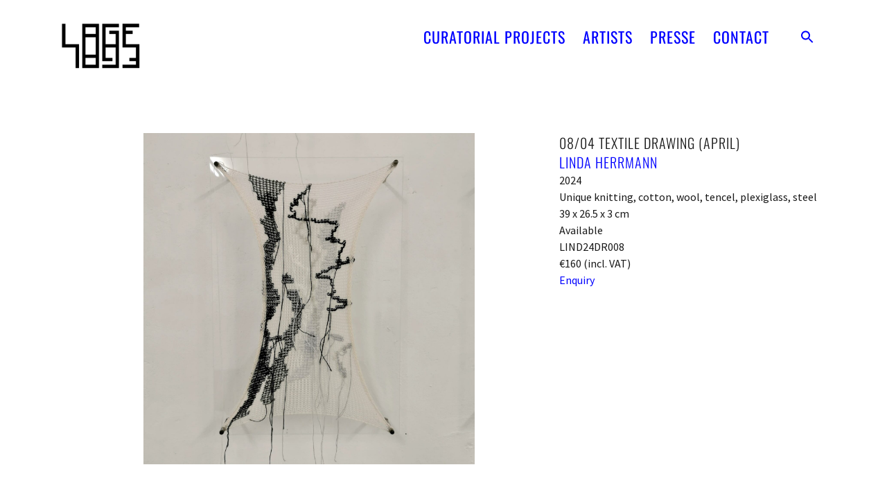

--- FILE ---
content_type: text/html; charset=UTF-8
request_url: https://lage-egal.net/works/08-04-textile-drawing-april/
body_size: 19093
content:
<!doctype html>
<html lang="en-GB">
<head>
	<meta charset="UTF-8">
	<meta name="viewport" content="width=device-width, initial-scale=1">
	<link rel="profile" href="https://gmpg.org/xfn/11">
	<title>08/04 Textile Drawing (April) &#8211; LAGE EGAL Curatorial Projects</title>
<meta name='robots' content='max-image-preview:large' />
	<style>img:is([sizes="auto" i], [sizes^="auto," i]) { contain-intrinsic-size: 3000px 1500px }</style>
	<link rel='dns-prefetch' href='//lage-egal.net' />
<link rel="alternate" type="application/rss+xml" title="LAGE EGAL Curatorial Projects &raquo; Feed" href="https://lage-egal.net/feed/" />
<link rel="alternate" type="application/rss+xml" title="LAGE EGAL Curatorial Projects &raquo; Comments Feed" href="https://lage-egal.net/comments/feed/" />
<script>
window._wpemojiSettings = {"baseUrl":"https:\/\/s.w.org\/images\/core\/emoji\/15.1.0\/72x72\/","ext":".png","svgUrl":"https:\/\/s.w.org\/images\/core\/emoji\/15.1.0\/svg\/","svgExt":".svg","source":{"concatemoji":"https:\/\/lage-egal.net\/wp-includes\/js\/wp-emoji-release.min.js?ver=6.8.1"}};
/*! This file is auto-generated */
!function(i,n){var o,s,e;function c(e){try{var t={supportTests:e,timestamp:(new Date).valueOf()};sessionStorage.setItem(o,JSON.stringify(t))}catch(e){}}function p(e,t,n){e.clearRect(0,0,e.canvas.width,e.canvas.height),e.fillText(t,0,0);var t=new Uint32Array(e.getImageData(0,0,e.canvas.width,e.canvas.height).data),r=(e.clearRect(0,0,e.canvas.width,e.canvas.height),e.fillText(n,0,0),new Uint32Array(e.getImageData(0,0,e.canvas.width,e.canvas.height).data));return t.every(function(e,t){return e===r[t]})}function u(e,t,n){switch(t){case"flag":return n(e,"\ud83c\udff3\ufe0f\u200d\u26a7\ufe0f","\ud83c\udff3\ufe0f\u200b\u26a7\ufe0f")?!1:!n(e,"\ud83c\uddfa\ud83c\uddf3","\ud83c\uddfa\u200b\ud83c\uddf3")&&!n(e,"\ud83c\udff4\udb40\udc67\udb40\udc62\udb40\udc65\udb40\udc6e\udb40\udc67\udb40\udc7f","\ud83c\udff4\u200b\udb40\udc67\u200b\udb40\udc62\u200b\udb40\udc65\u200b\udb40\udc6e\u200b\udb40\udc67\u200b\udb40\udc7f");case"emoji":return!n(e,"\ud83d\udc26\u200d\ud83d\udd25","\ud83d\udc26\u200b\ud83d\udd25")}return!1}function f(e,t,n){var r="undefined"!=typeof WorkerGlobalScope&&self instanceof WorkerGlobalScope?new OffscreenCanvas(300,150):i.createElement("canvas"),a=r.getContext("2d",{willReadFrequently:!0}),o=(a.textBaseline="top",a.font="600 32px Arial",{});return e.forEach(function(e){o[e]=t(a,e,n)}),o}function t(e){var t=i.createElement("script");t.src=e,t.defer=!0,i.head.appendChild(t)}"undefined"!=typeof Promise&&(o="wpEmojiSettingsSupports",s=["flag","emoji"],n.supports={everything:!0,everythingExceptFlag:!0},e=new Promise(function(e){i.addEventListener("DOMContentLoaded",e,{once:!0})}),new Promise(function(t){var n=function(){try{var e=JSON.parse(sessionStorage.getItem(o));if("object"==typeof e&&"number"==typeof e.timestamp&&(new Date).valueOf()<e.timestamp+604800&&"object"==typeof e.supportTests)return e.supportTests}catch(e){}return null}();if(!n){if("undefined"!=typeof Worker&&"undefined"!=typeof OffscreenCanvas&&"undefined"!=typeof URL&&URL.createObjectURL&&"undefined"!=typeof Blob)try{var e="postMessage("+f.toString()+"("+[JSON.stringify(s),u.toString(),p.toString()].join(",")+"));",r=new Blob([e],{type:"text/javascript"}),a=new Worker(URL.createObjectURL(r),{name:"wpTestEmojiSupports"});return void(a.onmessage=function(e){c(n=e.data),a.terminate(),t(n)})}catch(e){}c(n=f(s,u,p))}t(n)}).then(function(e){for(var t in e)n.supports[t]=e[t],n.supports.everything=n.supports.everything&&n.supports[t],"flag"!==t&&(n.supports.everythingExceptFlag=n.supports.everythingExceptFlag&&n.supports[t]);n.supports.everythingExceptFlag=n.supports.everythingExceptFlag&&!n.supports.flag,n.DOMReady=!1,n.readyCallback=function(){n.DOMReady=!0}}).then(function(){return e}).then(function(){var e;n.supports.everything||(n.readyCallback(),(e=n.source||{}).concatemoji?t(e.concatemoji):e.wpemoji&&e.twemoji&&(t(e.twemoji),t(e.wpemoji)))}))}((window,document),window._wpemojiSettings);
</script>
<link rel='stylesheet' id='abx-lightbox-style-css' href='https://lage-egal.net/wp-content/plugins/artbutlerwebsites/elementor/Lightbox/index.css?ver=1.22.6' media='all' />
<style id='wp-emoji-styles-inline-css'>

	img.wp-smiley, img.emoji {
		display: inline !important;
		border: none !important;
		box-shadow: none !important;
		height: 1em !important;
		width: 1em !important;
		margin: 0 0.07em !important;
		vertical-align: -0.1em !important;
		background: none !important;
		padding: 0 !important;
	}
</style>
<link rel='stylesheet' id='wp-block-library-css' href='https://lage-egal.net/wp-includes/css/dist/block-library/style.min.css?ver=6.8.1' media='all' />
<style id='global-styles-inline-css'>
:root{--wp--preset--aspect-ratio--square: 1;--wp--preset--aspect-ratio--4-3: 4/3;--wp--preset--aspect-ratio--3-4: 3/4;--wp--preset--aspect-ratio--3-2: 3/2;--wp--preset--aspect-ratio--2-3: 2/3;--wp--preset--aspect-ratio--16-9: 16/9;--wp--preset--aspect-ratio--9-16: 9/16;--wp--preset--color--black: #000000;--wp--preset--color--cyan-bluish-gray: #abb8c3;--wp--preset--color--white: #ffffff;--wp--preset--color--pale-pink: #f78da7;--wp--preset--color--vivid-red: #cf2e2e;--wp--preset--color--luminous-vivid-orange: #ff6900;--wp--preset--color--luminous-vivid-amber: #fcb900;--wp--preset--color--light-green-cyan: #7bdcb5;--wp--preset--color--vivid-green-cyan: #00d084;--wp--preset--color--pale-cyan-blue: #8ed1fc;--wp--preset--color--vivid-cyan-blue: #0693e3;--wp--preset--color--vivid-purple: #9b51e0;--wp--preset--gradient--vivid-cyan-blue-to-vivid-purple: linear-gradient(135deg,rgba(6,147,227,1) 0%,rgb(155,81,224) 100%);--wp--preset--gradient--light-green-cyan-to-vivid-green-cyan: linear-gradient(135deg,rgb(122,220,180) 0%,rgb(0,208,130) 100%);--wp--preset--gradient--luminous-vivid-amber-to-luminous-vivid-orange: linear-gradient(135deg,rgba(252,185,0,1) 0%,rgba(255,105,0,1) 100%);--wp--preset--gradient--luminous-vivid-orange-to-vivid-red: linear-gradient(135deg,rgba(255,105,0,1) 0%,rgb(207,46,46) 100%);--wp--preset--gradient--very-light-gray-to-cyan-bluish-gray: linear-gradient(135deg,rgb(238,238,238) 0%,rgb(169,184,195) 100%);--wp--preset--gradient--cool-to-warm-spectrum: linear-gradient(135deg,rgb(74,234,220) 0%,rgb(151,120,209) 20%,rgb(207,42,186) 40%,rgb(238,44,130) 60%,rgb(251,105,98) 80%,rgb(254,248,76) 100%);--wp--preset--gradient--blush-light-purple: linear-gradient(135deg,rgb(255,206,236) 0%,rgb(152,150,240) 100%);--wp--preset--gradient--blush-bordeaux: linear-gradient(135deg,rgb(254,205,165) 0%,rgb(254,45,45) 50%,rgb(107,0,62) 100%);--wp--preset--gradient--luminous-dusk: linear-gradient(135deg,rgb(255,203,112) 0%,rgb(199,81,192) 50%,rgb(65,88,208) 100%);--wp--preset--gradient--pale-ocean: linear-gradient(135deg,rgb(255,245,203) 0%,rgb(182,227,212) 50%,rgb(51,167,181) 100%);--wp--preset--gradient--electric-grass: linear-gradient(135deg,rgb(202,248,128) 0%,rgb(113,206,126) 100%);--wp--preset--gradient--midnight: linear-gradient(135deg,rgb(2,3,129) 0%,rgb(40,116,252) 100%);--wp--preset--font-size--small: 13px;--wp--preset--font-size--medium: 20px;--wp--preset--font-size--large: 36px;--wp--preset--font-size--x-large: 42px;--wp--preset--spacing--20: 0.44rem;--wp--preset--spacing--30: 0.67rem;--wp--preset--spacing--40: 1rem;--wp--preset--spacing--50: 1.5rem;--wp--preset--spacing--60: 2.25rem;--wp--preset--spacing--70: 3.38rem;--wp--preset--spacing--80: 5.06rem;--wp--preset--shadow--natural: 6px 6px 9px rgba(0, 0, 0, 0.2);--wp--preset--shadow--deep: 12px 12px 50px rgba(0, 0, 0, 0.4);--wp--preset--shadow--sharp: 6px 6px 0px rgba(0, 0, 0, 0.2);--wp--preset--shadow--outlined: 6px 6px 0px -3px rgba(255, 255, 255, 1), 6px 6px rgba(0, 0, 0, 1);--wp--preset--shadow--crisp: 6px 6px 0px rgba(0, 0, 0, 1);}:root { --wp--style--global--content-size: 800px;--wp--style--global--wide-size: 1200px; }:where(body) { margin: 0; }.wp-site-blocks > .alignleft { float: left; margin-right: 2em; }.wp-site-blocks > .alignright { float: right; margin-left: 2em; }.wp-site-blocks > .aligncenter { justify-content: center; margin-left: auto; margin-right: auto; }:where(.wp-site-blocks) > * { margin-block-start: 24px; margin-block-end: 0; }:where(.wp-site-blocks) > :first-child { margin-block-start: 0; }:where(.wp-site-blocks) > :last-child { margin-block-end: 0; }:root { --wp--style--block-gap: 24px; }:root :where(.is-layout-flow) > :first-child{margin-block-start: 0;}:root :where(.is-layout-flow) > :last-child{margin-block-end: 0;}:root :where(.is-layout-flow) > *{margin-block-start: 24px;margin-block-end: 0;}:root :where(.is-layout-constrained) > :first-child{margin-block-start: 0;}:root :where(.is-layout-constrained) > :last-child{margin-block-end: 0;}:root :where(.is-layout-constrained) > *{margin-block-start: 24px;margin-block-end: 0;}:root :where(.is-layout-flex){gap: 24px;}:root :where(.is-layout-grid){gap: 24px;}.is-layout-flow > .alignleft{float: left;margin-inline-start: 0;margin-inline-end: 2em;}.is-layout-flow > .alignright{float: right;margin-inline-start: 2em;margin-inline-end: 0;}.is-layout-flow > .aligncenter{margin-left: auto !important;margin-right: auto !important;}.is-layout-constrained > .alignleft{float: left;margin-inline-start: 0;margin-inline-end: 2em;}.is-layout-constrained > .alignright{float: right;margin-inline-start: 2em;margin-inline-end: 0;}.is-layout-constrained > .aligncenter{margin-left: auto !important;margin-right: auto !important;}.is-layout-constrained > :where(:not(.alignleft):not(.alignright):not(.alignfull)){max-width: var(--wp--style--global--content-size);margin-left: auto !important;margin-right: auto !important;}.is-layout-constrained > .alignwide{max-width: var(--wp--style--global--wide-size);}body .is-layout-flex{display: flex;}.is-layout-flex{flex-wrap: wrap;align-items: center;}.is-layout-flex > :is(*, div){margin: 0;}body .is-layout-grid{display: grid;}.is-layout-grid > :is(*, div){margin: 0;}body{padding-top: 0px;padding-right: 0px;padding-bottom: 0px;padding-left: 0px;}a:where(:not(.wp-element-button)){text-decoration: underline;}:root :where(.wp-element-button, .wp-block-button__link){background-color: #32373c;border-width: 0;color: #fff;font-family: inherit;font-size: inherit;line-height: inherit;padding: calc(0.667em + 2px) calc(1.333em + 2px);text-decoration: none;}.has-black-color{color: var(--wp--preset--color--black) !important;}.has-cyan-bluish-gray-color{color: var(--wp--preset--color--cyan-bluish-gray) !important;}.has-white-color{color: var(--wp--preset--color--white) !important;}.has-pale-pink-color{color: var(--wp--preset--color--pale-pink) !important;}.has-vivid-red-color{color: var(--wp--preset--color--vivid-red) !important;}.has-luminous-vivid-orange-color{color: var(--wp--preset--color--luminous-vivid-orange) !important;}.has-luminous-vivid-amber-color{color: var(--wp--preset--color--luminous-vivid-amber) !important;}.has-light-green-cyan-color{color: var(--wp--preset--color--light-green-cyan) !important;}.has-vivid-green-cyan-color{color: var(--wp--preset--color--vivid-green-cyan) !important;}.has-pale-cyan-blue-color{color: var(--wp--preset--color--pale-cyan-blue) !important;}.has-vivid-cyan-blue-color{color: var(--wp--preset--color--vivid-cyan-blue) !important;}.has-vivid-purple-color{color: var(--wp--preset--color--vivid-purple) !important;}.has-black-background-color{background-color: var(--wp--preset--color--black) !important;}.has-cyan-bluish-gray-background-color{background-color: var(--wp--preset--color--cyan-bluish-gray) !important;}.has-white-background-color{background-color: var(--wp--preset--color--white) !important;}.has-pale-pink-background-color{background-color: var(--wp--preset--color--pale-pink) !important;}.has-vivid-red-background-color{background-color: var(--wp--preset--color--vivid-red) !important;}.has-luminous-vivid-orange-background-color{background-color: var(--wp--preset--color--luminous-vivid-orange) !important;}.has-luminous-vivid-amber-background-color{background-color: var(--wp--preset--color--luminous-vivid-amber) !important;}.has-light-green-cyan-background-color{background-color: var(--wp--preset--color--light-green-cyan) !important;}.has-vivid-green-cyan-background-color{background-color: var(--wp--preset--color--vivid-green-cyan) !important;}.has-pale-cyan-blue-background-color{background-color: var(--wp--preset--color--pale-cyan-blue) !important;}.has-vivid-cyan-blue-background-color{background-color: var(--wp--preset--color--vivid-cyan-blue) !important;}.has-vivid-purple-background-color{background-color: var(--wp--preset--color--vivid-purple) !important;}.has-black-border-color{border-color: var(--wp--preset--color--black) !important;}.has-cyan-bluish-gray-border-color{border-color: var(--wp--preset--color--cyan-bluish-gray) !important;}.has-white-border-color{border-color: var(--wp--preset--color--white) !important;}.has-pale-pink-border-color{border-color: var(--wp--preset--color--pale-pink) !important;}.has-vivid-red-border-color{border-color: var(--wp--preset--color--vivid-red) !important;}.has-luminous-vivid-orange-border-color{border-color: var(--wp--preset--color--luminous-vivid-orange) !important;}.has-luminous-vivid-amber-border-color{border-color: var(--wp--preset--color--luminous-vivid-amber) !important;}.has-light-green-cyan-border-color{border-color: var(--wp--preset--color--light-green-cyan) !important;}.has-vivid-green-cyan-border-color{border-color: var(--wp--preset--color--vivid-green-cyan) !important;}.has-pale-cyan-blue-border-color{border-color: var(--wp--preset--color--pale-cyan-blue) !important;}.has-vivid-cyan-blue-border-color{border-color: var(--wp--preset--color--vivid-cyan-blue) !important;}.has-vivid-purple-border-color{border-color: var(--wp--preset--color--vivid-purple) !important;}.has-vivid-cyan-blue-to-vivid-purple-gradient-background{background: var(--wp--preset--gradient--vivid-cyan-blue-to-vivid-purple) !important;}.has-light-green-cyan-to-vivid-green-cyan-gradient-background{background: var(--wp--preset--gradient--light-green-cyan-to-vivid-green-cyan) !important;}.has-luminous-vivid-amber-to-luminous-vivid-orange-gradient-background{background: var(--wp--preset--gradient--luminous-vivid-amber-to-luminous-vivid-orange) !important;}.has-luminous-vivid-orange-to-vivid-red-gradient-background{background: var(--wp--preset--gradient--luminous-vivid-orange-to-vivid-red) !important;}.has-very-light-gray-to-cyan-bluish-gray-gradient-background{background: var(--wp--preset--gradient--very-light-gray-to-cyan-bluish-gray) !important;}.has-cool-to-warm-spectrum-gradient-background{background: var(--wp--preset--gradient--cool-to-warm-spectrum) !important;}.has-blush-light-purple-gradient-background{background: var(--wp--preset--gradient--blush-light-purple) !important;}.has-blush-bordeaux-gradient-background{background: var(--wp--preset--gradient--blush-bordeaux) !important;}.has-luminous-dusk-gradient-background{background: var(--wp--preset--gradient--luminous-dusk) !important;}.has-pale-ocean-gradient-background{background: var(--wp--preset--gradient--pale-ocean) !important;}.has-electric-grass-gradient-background{background: var(--wp--preset--gradient--electric-grass) !important;}.has-midnight-gradient-background{background: var(--wp--preset--gradient--midnight) !important;}.has-small-font-size{font-size: var(--wp--preset--font-size--small) !important;}.has-medium-font-size{font-size: var(--wp--preset--font-size--medium) !important;}.has-large-font-size{font-size: var(--wp--preset--font-size--large) !important;}.has-x-large-font-size{font-size: var(--wp--preset--font-size--x-large) !important;}
:root :where(.wp-block-pullquote){font-size: 1.5em;line-height: 1.6;}
</style>
<link rel='stylesheet' id='ivory-search-styles-css' href='https://lage-egal.net/wp-content/plugins/add-search-to-menu/public/css/ivory-search.min.css?ver=5.5.11' media='all' />
<link rel='stylesheet' id='hello-elementor-css' href='https://lage-egal.net/wp-content/themes/hello-elementor/assets/css/reset.css?ver=3.4.4' media='all' />
<link rel='stylesheet' id='hello-elementor-theme-style-css' href='https://lage-egal.net/wp-content/themes/hello-elementor/assets/css/theme.css?ver=3.4.4' media='all' />
<link rel='stylesheet' id='hello-elementor-header-footer-css' href='https://lage-egal.net/wp-content/themes/hello-elementor/assets/css/header-footer.css?ver=3.4.4' media='all' />
<link rel='stylesheet' id='elementor-frontend-css' href='https://lage-egal.net/wp-content/plugins/elementor/assets/css/frontend.min.css?ver=3.29.2' media='all' />
<style id='elementor-frontend-inline-css'>

		.dialog-widget.elementor-lightbox, .confirm-modal-content.elementor-lightbox {
			--lightbox-ui-color: #000000;
			--lightbox-ui-color-hover: #4B4B4B;
			--lightbox-text-color: #000000;
			
			
		}

		.dialog-widget.elementor-lightbox .swiper .elementor-swiper-button,
		.dialog-widget.elementor-lightbox .swiper~.elementor-swiper-button {
			color: var(--lightbox-ui-color);
			font-size: var(--lightbox-navigation-icons-size);
		}

		.dialog-widget.elementor-lightbox .swiper .elementor-swiper-button:hover,
		.dialog-widget.elementor-lightbox .swiper~.elementor-swiper-button:hover {
			color: var(--lightbox-ui-color-hover);
		}

		.dialog-widget.elementor-lightbox .swiper .elementor-swiper-button svg,
		.dialog-widget.elementor-lightbox .swiper~.elementor-swiper-button svg {
			fill: currentColor;
		}

		.dialog-widget.elementor-lightbox .swiper .swiper-pagination-fraction {
			color: var(--lightbox-ui-color);
		}

		.confirm-modal-content .abx-left, .confirm-modal-content .abx-right {
			width: var(--lightbox-navigation-icons-size);
			height: var(--lightbox-navigation-icons-size);
		}

		.confirm-modal-content .counter {
			color: var(--lightbox-ui-color);
			font-size: var(--lightbox-header-icons-size);
			
		}

		.confirm-modal-content .abx-close svg {
			width: var(--lightbox-header-icons-size);
			height: var(--lightbox-header-icons-size);
		}
	
.elementor-slideshow__title{font-family:var(--e-global-typography-text-font-family);font-size:var(--e-global-typography-text-font-size);font-style:var(--e-global-typography-text-font-style);font-weight:var(--e-global-typography-text-font-weight);text-transform:var(--e-global-typography-text-text-transform);line-height:var(--e-global-typography-text-line-height);letter-spacing:var(--e-global-typography-text-letter-spacing);word-spacing:var(--e-global-typography-text-word-spacing);}
.elementor-slideshow__title{font-family:var(--e-global-typography-text-font-family);font-size:var(--e-global-typography-text-font-size);font-style:var(--e-global-typography-text-font-style);font-weight:var(--e-global-typography-text-font-weight);text-transform:var(--e-global-typography-text-text-transform);line-height:var(--e-global-typography-text-line-height);letter-spacing:var(--e-global-typography-text-letter-spacing);word-spacing:var(--e-global-typography-text-word-spacing);}
.elementor-slideshow__title{font-family:var(--e-global-typography-text-font-family);font-size:var(--e-global-typography-text-font-size);font-style:var(--e-global-typography-text-font-style);font-weight:var(--e-global-typography-text-font-weight);text-transform:var(--e-global-typography-text-text-transform);line-height:var(--e-global-typography-text-line-height);letter-spacing:var(--e-global-typography-text-letter-spacing);word-spacing:var(--e-global-typography-text-word-spacing);}
.elementor-slideshow__title{font-family:var(--e-global-typography-text-font-family);font-size:var(--e-global-typography-text-font-size);font-style:var(--e-global-typography-text-font-style);font-weight:var(--e-global-typography-text-font-weight);text-transform:var(--e-global-typography-text-text-transform);line-height:var(--e-global-typography-text-line-height);letter-spacing:var(--e-global-typography-text-letter-spacing);word-spacing:var(--e-global-typography-text-word-spacing);}
</style>
<link rel='stylesheet' id='elementor-post-18238-css' href='https://lage-egal.net/wp-content/uploads/sites/8/elementor/css/post-18238.css?ver=1766493666' media='all' />
<link rel='stylesheet' id='widget-image-css' href='https://lage-egal.net/wp-content/plugins/elementor/assets/css/widget-image.min.css?ver=3.29.2' media='all' />
<link rel='stylesheet' id='widget-nav-menu-css' href='https://lage-egal.net/wp-content/plugins/elementor-pro/assets/css/widget-nav-menu.min.css?ver=3.29.2' media='all' />
<link rel='stylesheet' id='e-animation-fadeInDown-css' href='https://lage-egal.net/wp-content/plugins/elementor/assets/lib/animations/styles/fadeInDown.min.css?ver=3.29.2' media='all' />
<link rel='stylesheet' id='widget-spacer-css' href='https://lage-egal.net/wp-content/plugins/elementor/assets/css/widget-spacer.min.css?ver=3.29.2' media='all' />
<link rel='stylesheet' id='e-animation-shrink-css' href='https://lage-egal.net/wp-content/plugins/elementor/assets/lib/animations/styles/e-animation-shrink.min.css?ver=3.29.2' media='all' />
<link rel='stylesheet' id='widget-social-icons-css' href='https://lage-egal.net/wp-content/plugins/elementor/assets/css/widget-social-icons.min.css?ver=3.29.2' media='all' />
<link rel='stylesheet' id='e-apple-webkit-css' href='https://lage-egal.net/wp-content/plugins/elementor/assets/css/conditionals/apple-webkit.min.css?ver=3.29.2' media='all' />
<link rel='stylesheet' id='swiper-css' href='https://lage-egal.net/wp-content/plugins/elementor/assets/lib/swiper/v8/css/swiper.min.css?ver=8.4.5' media='all' />
<link rel='stylesheet' id='e-swiper-css' href='https://lage-egal.net/wp-content/plugins/elementor/assets/css/conditionals/e-swiper.min.css?ver=3.29.2' media='all' />
<link rel='stylesheet' id='widget-image-carousel-css' href='https://lage-egal.net/wp-content/plugins/elementor/assets/css/widget-image-carousel.min.css?ver=3.29.2' media='all' />
<link rel='stylesheet' id='widget-post-info-css' href='https://lage-egal.net/wp-content/plugins/elementor-pro/assets/css/widget-post-info.min.css?ver=3.29.2' media='all' />
<link rel='stylesheet' id='widget-icon-list-css' href='https://lage-egal.net/wp-content/plugins/elementor/assets/css/widget-icon-list.min.css?ver=3.29.2' media='all' />
<link rel='stylesheet' id='elementor-icons-shared-0-css' href='https://lage-egal.net/wp-content/plugins/elementor/assets/lib/font-awesome/css/fontawesome.min.css?ver=5.15.3' media='all' />
<link rel='stylesheet' id='elementor-icons-fa-regular-css' href='https://lage-egal.net/wp-content/plugins/elementor/assets/lib/font-awesome/css/regular.min.css?ver=5.15.3' media='all' />
<link rel='stylesheet' id='elementor-icons-fa-solid-css' href='https://lage-egal.net/wp-content/plugins/elementor/assets/lib/font-awesome/css/solid.min.css?ver=5.15.3' media='all' />
<link rel='stylesheet' id='widget-heading-css' href='https://lage-egal.net/wp-content/plugins/elementor/assets/css/widget-heading.min.css?ver=3.29.2' media='all' />
<link rel='stylesheet' id='widget-nested-tabs-css' href='https://lage-egal.net/wp-content/plugins/elementor/assets/css/widget-nested-tabs.min.css?ver=3.29.2' media='all' />
<link rel='stylesheet' id='widget-loop-common-css' href='https://lage-egal.net/wp-content/plugins/elementor-pro/assets/css/widget-loop-common.min.css?ver=3.29.2' media='all' />
<link rel='stylesheet' id='widget-loop-grid-css' href='https://lage-egal.net/wp-content/plugins/elementor-pro/assets/css/widget-loop-grid.min.css?ver=3.29.2' media='all' />
<link rel='stylesheet' id='widget-loop-carousel-css' href='https://lage-egal.net/wp-content/plugins/elementor-pro/assets/css/widget-loop-carousel.min.css?ver=3.29.2' media='all' />
<link rel='stylesheet' id='widget-form-css' href='https://lage-egal.net/wp-content/plugins/elementor-pro/assets/css/widget-form.min.css?ver=3.29.2' media='all' />
<link rel='stylesheet' id='e-popup-css' href='https://lage-egal.net/wp-content/plugins/elementor-pro/assets/css/conditionals/popup.min.css?ver=3.29.2' media='all' />
<link rel='stylesheet' id='elementor-icons-css' href='https://lage-egal.net/wp-content/plugins/elementor/assets/lib/eicons/css/elementor-icons.min.css?ver=5.40.0' media='all' />
<link rel='stylesheet' id='abx-carousels-css' href='https://lage-egal.net/wp-content/plugins/artbutlerwebsites/elementor/css/abx-carousels.css?ver=1.22.6' media='all' />
<link rel='stylesheet' id='abx-globals-css' href='https://lage-egal.net/wp-content/plugins/artbutlerwebsites/elementor/css/global.css?ver=1.22.6' media='all' />
<link rel='stylesheet' id='abx-layouts-css' href='https://lage-egal.net/wp-content/plugins/artbutlerwebsites/elementor/css/layouts.css?ver=1.22.6' media='all' />
<link rel='stylesheet' id='elementor-post-18255-css' href='https://lage-egal.net/wp-content/uploads/sites/8/elementor/css/post-18255.css?ver=1766493666' media='all' />
<link rel='stylesheet' id='elementor-post-18249-css' href='https://lage-egal.net/wp-content/uploads/sites/8/elementor/css/post-18249.css?ver=1766493666' media='all' />
<link rel='stylesheet' id='elementor-post-18295-css' href='https://lage-egal.net/wp-content/uploads/sites/8/elementor/css/post-18295.css?ver=1766493750' media='all' />
<link rel='stylesheet' id='elementor-post-18261-css' href='https://lage-egal.net/wp-content/uploads/sites/8/elementor/css/post-18261.css?ver=1766493666' media='all' />
<link rel='stylesheet' id='elementor-post-15774-css' href='https://lage-egal.net/wp-content/uploads/sites/8/elementor/css/post-15774.css?ver=1766493666' media='all' />
<link rel='stylesheet' id='elementor-gf-local-sourcesanspro-css' href='https://lage-egal.net/wp-content/uploads/sites/8/elementor/google-fonts/css/sourcesanspro.css?ver=1750877308' media='all' />
<link rel='stylesheet' id='elementor-gf-local-oswald-css' href='https://lage-egal.net/wp-content/uploads/sites/8/elementor/google-fonts/css/oswald.css?ver=1750877309' media='all' />
<link rel='stylesheet' id='elementor-gf-local-robotocondensed-css' href='https://lage-egal.net/wp-content/uploads/sites/8/elementor/google-fonts/css/robotocondensed.css?ver=1750877313' media='all' />
<link rel='stylesheet' id='elementor-gf-local-roboto-css' href='https://lage-egal.net/wp-content/uploads/sites/8/elementor/google-fonts/css/roboto.css?ver=1750877357' media='all' />
<link rel='stylesheet' id='elementor-icons-fa-brands-css' href='https://lage-egal.net/wp-content/plugins/elementor/assets/lib/font-awesome/css/brands.min.css?ver=5.15.3' media='all' />
<script src="https://lage-egal.net/wp-includes/js/jquery/jquery.min.js?ver=3.7.1" id="jquery-core-js"></script>
<script src="https://lage-egal.net/wp-includes/js/jquery/jquery-migrate.min.js?ver=3.4.1" id="jquery-migrate-js"></script>
<script src="https://lage-egal.net/wp-content/plugins/artbutlerwebsites/elementor/js/enquiry.js?ver=1.22.6" id="popup-script-js"></script>
<script src="https://lage-egal.net/wp-content/plugins/artbutlerwebsites/elementor/js/vendors/list.min.js?ver=1.22.6" id="list-js-js"></script>
<script src="https://lage-egal.net/wp-content/plugins/artbutlerwebsites/elementor/js/hide-data.js?ver=1.22.6" id="hide-data-js"></script>
<script src="https://lage-egal.net/wp-content/plugins/artbutlerwebsites/elementor/js/carousel-size.js?ver=1.22.6" id="abx-carousel-js"></script>
<script src="https://lage-egal.net/wp-content/plugins/artbutlerwebsites/elementor/js/elementor-fixes.js?ver=1.22.6" id="abx-elementor-fix-js"></script>
<script id="abx-tab-hash-js-extra">
var tab_with_scroll = {"with_scroll":"0","scroll_offset":"0"};
var tab_with_scroll = {"with_scroll":"0","scroll_offset":"0"};
</script>
<script src="https://lage-egal.net/wp-content/plugins/artbutlerwebsites/elementor/js/tab-hash.js?ver=1.22.6" id="abx-tab-hash-js"></script>
<script src="https://cdn.jsdelivr.net/npm/justified-layout@4.1.0/dist/justified-layout.min.js?ver=4.1.0" id="justified-layout-js"></script>
<script src="https://lage-egal.net/wp-content/plugins/artbutlerwebsites/elementor/js/justified-layout.js?ver=1.22.6" id="abx-justified-layout-js"></script>
<script src="https://lage-egal.net/wp-content/plugins/artbutlerwebsites/elementor/js/form-callback.js?ver=1.22.6" id="abx-form-callback-js"></script>
<script id="abx-elementor-pro-version-js-before">
window.elementorProVersion = "3.29.2"
</script>
<script src="https://lage-egal.net/wp-content/plugins/elementor-pro/assets/js/page-transitions.min.js?ver=3.29.2" id="page-transitions-js"></script>
<script src="https://lage-egal.net/wp-content/plugins/artbutlerwebsites/elementor/js/pagination.js?ver=1.22.6" id="abx-pagination-js"></script>
<script id="abx-lightbox-js-extra">
var post_meta_data = {"post_title":"08\/04 Textile Drawing (April)","post_type":"works"};
</script>
<script id="abx-lightbox-js-before">
window.website_config = {"lang":"en"}
</script>
<script src="https://lage-egal.net/wp-content/plugins/artbutlerwebsites/elementor/js/lightbox.js?ver=1.22.6" id="abx-lightbox-js"></script>
<link rel="https://api.w.org/" href="https://lage-egal.net/wp-json/" /><link rel="alternate" title="JSON" type="application/json" href="https://lage-egal.net/wp-json/wp/v2/works/19055" /><link rel="EditURI" type="application/rsd+xml" title="RSD" href="https://lage-egal.net/xmlrpc.php?rsd" />
<meta name="generator" content="WordPress 6.8.1" />
<link rel="canonical" href="https://lage-egal.net/works/08-04-textile-drawing-april/" />
<link rel='shortlink' href='https://lage-egal.net/?p=19055' />
<link rel="alternate" title="oEmbed (JSON)" type="application/json+oembed" href="https://lage-egal.net/wp-json/oembed/1.0/embed?url=https%3A%2F%2Flage-egal.net%2Fworks%2F08-04-textile-drawing-april%2F" />
<link rel="alternate" title="oEmbed (XML)" type="text/xml+oembed" href="https://lage-egal.net/wp-json/oembed/1.0/embed?url=https%3A%2F%2Flage-egal.net%2Fworks%2F08-04-textile-drawing-april%2F&#038;format=xml" />
<meta name="generator" content="Elementor 3.29.2; features: additional_custom_breakpoints, e_local_google_fonts; settings: css_print_method-external, google_font-enabled, font_display-swap">
			<style>
				.e-con.e-parent:nth-of-type(n+4):not(.e-lazyloaded):not(.e-no-lazyload),
				.e-con.e-parent:nth-of-type(n+4):not(.e-lazyloaded):not(.e-no-lazyload) * {
					background-image: none !important;
				}
				@media screen and (max-height: 1024px) {
					.e-con.e-parent:nth-of-type(n+3):not(.e-lazyloaded):not(.e-no-lazyload),
					.e-con.e-parent:nth-of-type(n+3):not(.e-lazyloaded):not(.e-no-lazyload) * {
						background-image: none !important;
					}
				}
				@media screen and (max-height: 640px) {
					.e-con.e-parent:nth-of-type(n+2):not(.e-lazyloaded):not(.e-no-lazyload),
					.e-con.e-parent:nth-of-type(n+2):not(.e-lazyloaded):not(.e-no-lazyload) * {
						background-image: none !important;
					}
				}
			</style>
			<link rel="icon" href="https://file.web.artbutler.com/wph21/uploads/sites/8/2023/06/16100432/cropped-d0a03bbb0ad04b2e-32x32.png" sizes="32x32" />
<link rel="icon" href="https://file.web.artbutler.com/wph21/uploads/sites/8/2023/06/16100432/cropped-d0a03bbb0ad04b2e-192x192.png" sizes="192x192" />
<link rel="apple-touch-icon" href="https://file.web.artbutler.com/wph21/uploads/sites/8/2023/06/16100432/cropped-d0a03bbb0ad04b2e-180x180.png" />
<meta name="msapplication-TileImage" content="https://file.web.artbutler.com/wph21/uploads/sites/8/2023/06/16100432/cropped-d0a03bbb0ad04b2e-270x270.png" />
<style type="text/css" media="screen">.is-menu path.search-icon-path { fill: #0000ff;}body .popup-search-close:after, body .search-close:after { border-color: #0000ff;}body .popup-search-close:before, body .search-close:before { border-color: #0000ff;}</style></head>
<body class="wp-singular works-template-default single single-works postid-19055 wp-custom-logo wp-embed-responsive wp-theme-hello-elementor hello-elementor artbutlerwebsites hello-elementor-default elementor-default elementor-kit-18238 elementor-page-18295">

		<e-page-transition class="e-page-transition--entering" exclude="^https\:\/\/lage\-egal\.net\/wp\-admin\/">
					</e-page-transition>
		
<a class="skip-link screen-reader-text" href="#content">Skip to content</a>

		<div data-elementor-type="header" data-elementor-id="18255" class="elementor elementor-18255 elementor-location-header" data-elementor-post-type="elementor_library">
			<div class="elementor-element elementor-element-b69a6d8 e-flex e-con-boxed elementor-invisible e-con e-parent" data-id="b69a6d8" data-element_type="container" data-settings="{&quot;animation&quot;:&quot;fadeInDown&quot;}">
					<div class="e-con-inner">
				<div class="elementor-element elementor-element-103b78d elementor-widget__width-initial elementor-widget elementor-widget-theme-site-logo elementor-widget-image" data-id="103b78d" data-element_type="widget" data-widget_type="theme-site-logo.default">
				<div class="elementor-widget-container">
											<a href="https://lage-egal.net">
			<img fetchpriority="high" width="350" height="210" src="https://file.web.artbutler.com/wph21/uploads/sites/8/2024/06/24131811/lageegal.png" class="attachment-full size-full wp-image-18737" alt="Imported Kit " srcset="https://file.web.artbutler.com/wph21/uploads/sites/8/2024/06/24131811/lageegal.png 350w, https://file.web.artbutler.com/wph21/uploads/sites/8/2024/06/24131811/lageegal-300x180.png 300w" sizes="(max-width: 350px) 100vw, 350px" style="aspect-ratio: 350/210" title="Imported Kit" />				</a>
											</div>
				</div>
				<div class="elementor-element elementor-element-6846c01 elementor-nav-menu__text-align-center elementor-nav-menu--dropdown-mobile elementor-nav-menu--toggle elementor-nav-menu--burger elementor-widget elementor-widget-nav-menu" data-id="6846c01" data-element_type="widget" data-settings="{&quot;layout&quot;:&quot;horizontal&quot;,&quot;submenu_icon&quot;:{&quot;value&quot;:&quot;&lt;i class=\&quot;fas fa-caret-down\&quot;&gt;&lt;\/i&gt;&quot;,&quot;library&quot;:&quot;fa-solid&quot;},&quot;toggle&quot;:&quot;burger&quot;}" data-widget_type="nav-menu.default">
				<div class="elementor-widget-container">
								<nav aria-label="Menu" class="elementor-nav-menu--main elementor-nav-menu__container elementor-nav-menu--layout-horizontal e--pointer-underline e--animation-fade">
				<ul id="menu-1-6846c01" class="elementor-nav-menu"><li class="menu-item menu-item-type-post_type_archive menu-item-object-exhibitions menu-item-140"><a href="https://lage-egal.net/exhibitions/" class="elementor-item">CURATORIAL PROJECTS</a></li>
<li class="menu-item menu-item-type-post_type_archive menu-item-object-artists menu-item-139"><a href="https://lage-egal.net/artists/" class="elementor-item">ARTISTS</a></li>
<li class="menu-item menu-item-type-post_type_archive menu-item-object-news menu-item-18473"><a href="https://lage-egal.net/news/" class="elementor-item">PRESSE</a></li>
<li class="menu-item menu-item-type-post_type menu-item-object-page menu-item-18538"><a href="https://lage-egal.net/contact/" class="elementor-item">CONTACT</a></li>
<li class=" astm-search-menu is-menu is-dropdown menu-item"><a href="#" role="button" aria-label="Search Icon Link"><svg width="20" height="20" class="search-icon" role="img" viewBox="2 9 20 5" focusable="false" aria-label="Search">
						<path class="search-icon-path" d="M15.5 14h-.79l-.28-.27C15.41 12.59 16 11.11 16 9.5 16 5.91 13.09 3 9.5 3S3 5.91 3 9.5 5.91 16 9.5 16c1.61 0 3.09-.59 4.23-1.57l.27.28v.79l5 4.99L20.49 19l-4.99-5zm-6 0C7.01 14 5 11.99 5 9.5S7.01 5 9.5 5 14 7.01 14 9.5 11.99 14 9.5 14z"></path></svg></a><form  class="is-search-form is-form-style is-form-style-3 is-form-id-7167 " action="https://lage-egal.net/" method="get" role="search" ><label for="is-search-input-7167"><span class="is-screen-reader-text">Search for:</span><input  type="search" id="is-search-input-7167" name="s" value="" class="is-search-input" placeholder="Search here..." autocomplete=off /></label><button type="submit" class="is-search-submit"><span class="is-screen-reader-text">Search Button</span><span class="is-search-icon"><svg focusable="false" aria-label="Search" xmlns="http://www.w3.org/2000/svg" viewBox="0 0 24 24" width="24px"><path d="M15.5 14h-.79l-.28-.27C15.41 12.59 16 11.11 16 9.5 16 5.91 13.09 3 9.5 3S3 5.91 3 9.5 5.91 16 9.5 16c1.61 0 3.09-.59 4.23-1.57l.27.28v.79l5 4.99L20.49 19l-4.99-5zm-6 0C7.01 14 5 11.99 5 9.5S7.01 5 9.5 5 14 7.01 14 9.5 11.99 14 9.5 14z"></path></svg></span></button><input type="hidden" name="id" value="7167" /></form><div class="search-close"></div></li></ul>			</nav>
					<div class="elementor-menu-toggle" role="button" tabindex="0" aria-label="Menu Toggle" aria-expanded="false">
			<i aria-hidden="true" role="presentation" class="elementor-menu-toggle__icon--open eicon-menu-bar"></i><i aria-hidden="true" role="presentation" class="elementor-menu-toggle__icon--close eicon-close"></i>		</div>
					<nav class="elementor-nav-menu--dropdown elementor-nav-menu__container" aria-hidden="true">
				<ul id="menu-2-6846c01" class="elementor-nav-menu"><li class="menu-item menu-item-type-post_type_archive menu-item-object-exhibitions menu-item-140"><a href="https://lage-egal.net/exhibitions/" class="elementor-item" tabindex="-1">CURATORIAL PROJECTS</a></li>
<li class="menu-item menu-item-type-post_type_archive menu-item-object-artists menu-item-139"><a href="https://lage-egal.net/artists/" class="elementor-item" tabindex="-1">ARTISTS</a></li>
<li class="menu-item menu-item-type-post_type_archive menu-item-object-news menu-item-18473"><a href="https://lage-egal.net/news/" class="elementor-item" tabindex="-1">PRESSE</a></li>
<li class="menu-item menu-item-type-post_type menu-item-object-page menu-item-18538"><a href="https://lage-egal.net/contact/" class="elementor-item" tabindex="-1">CONTACT</a></li>
<li class=" astm-search-menu is-menu is-dropdown menu-item"><a href="#" role="button" aria-label="Search Icon Link"><svg width="20" height="20" class="search-icon" role="img" viewBox="2 9 20 5" focusable="false" aria-label="Search">
						<path class="search-icon-path" d="M15.5 14h-.79l-.28-.27C15.41 12.59 16 11.11 16 9.5 16 5.91 13.09 3 9.5 3S3 5.91 3 9.5 5.91 16 9.5 16c1.61 0 3.09-.59 4.23-1.57l.27.28v.79l5 4.99L20.49 19l-4.99-5zm-6 0C7.01 14 5 11.99 5 9.5S7.01 5 9.5 5 14 7.01 14 9.5 11.99 14 9.5 14z"></path></svg></a><form  class="is-search-form is-form-style is-form-style-3 is-form-id-7167 " action="https://lage-egal.net/" method="get" role="search" ><label for="is-search-input-7167"><span class="is-screen-reader-text">Search for:</span><input  type="search" id="is-search-input-7167" name="s" value="" class="is-search-input" placeholder="Search here..." autocomplete=off /></label><button type="submit" class="is-search-submit"><span class="is-screen-reader-text">Search Button</span><span class="is-search-icon"><svg focusable="false" aria-label="Search" xmlns="http://www.w3.org/2000/svg" viewBox="0 0 24 24" width="24px"><path d="M15.5 14h-.79l-.28-.27C15.41 12.59 16 11.11 16 9.5 16 5.91 13.09 3 9.5 3S3 5.91 3 9.5 5.91 16 9.5 16c1.61 0 3.09-.59 4.23-1.57l.27.28v.79l5 4.99L20.49 19l-4.99-5zm-6 0C7.01 14 5 11.99 5 9.5S7.01 5 9.5 5 14 7.01 14 9.5 11.99 14 9.5 14z"></path></svg></span></button><input type="hidden" name="id" value="7167" /></form><div class="search-close"></div></li></ul>			</nav>
						</div>
				</div>
					</div>
				</div>
				</div>
				<div data-elementor-type="single-post" data-elementor-id="18295" class="elementor elementor-18295 elementor-location-single post-19055 works type-works status-publish has-post-thumbnail hentry" data-elementor-post-type="elementor_library">
			<div class="elementor-element elementor-element-a589540 abx-work-container e-flex e-con-boxed e-con e-parent" data-id="a589540" data-element_type="container">
					<div class="e-con-inner">
		<div class="elementor-element elementor-element-1e1e742 e-con-full e-flex e-con e-child" data-id="1e1e742" data-element_type="container">
				<div class="elementor-element elementor-element-008ea4d elementor-widget__width-inherit abx-work-image elementor-widget elementor-widget-theme-post-featured-image elementor-widget-image" data-id="008ea4d" data-element_type="widget" data-widget_type="theme-post-featured-image.default">
				<div class="elementor-widget-container">
					<!DOCTYPE html PUBLIC "-//W3C//DTD HTML 4.0 Transitional//EN" "http://www.w3.org/TR/REC-html40/loose.dtd">
<?xml encoding="utf-8" ?><html><body><img width="1536" height="1536" src="https://file.web.artbutler.com/wph21/uploads/sites/8/2024/07/16123412/82890b98-7450-4b7d-80dc-71ad590b0a38-1536x1536.jpg" class="attachment-1536x1536 size-1536x1536 wp-image-19068" alt="08/04 Textile Drawing (April) - Linda Herrmann " srcset="https://file.web.artbutler.com/wph21/uploads/sites/8/2024/07/16123412/82890b98-7450-4b7d-80dc-71ad590b0a38-1536x1536.jpg 1536w, https://file.web.artbutler.com/wph21/uploads/sites/8/2024/07/16123412/82890b98-7450-4b7d-80dc-71ad590b0a38-300x300.jpg 300w, https://file.web.artbutler.com/wph21/uploads/sites/8/2024/07/16123412/82890b98-7450-4b7d-80dc-71ad590b0a38-1024x1024.jpg 1024w, https://file.web.artbutler.com/wph21/uploads/sites/8/2024/07/16123412/82890b98-7450-4b7d-80dc-71ad590b0a38-150x150.jpg 150w, https://file.web.artbutler.com/wph21/uploads/sites/8/2024/07/16123412/82890b98-7450-4b7d-80dc-71ad590b0a38-768x768.jpg 768w, https://file.web.artbutler.com/wph21/uploads/sites/8/2024/07/16123412/82890b98-7450-4b7d-80dc-71ad590b0a38-1200x1200.jpg 1200w, https://file.web.artbutler.com/wph21/uploads/sites/8/2024/07/16123412/82890b98-7450-4b7d-80dc-71ad590b0a38-2048x2048.jpg 2048w" sizes="(max-width: 1536px) 100vw, 1536px" style="aspect-ratio: 1536/1536" title="08/04 Textile Drawing (April) - Linda Herrmann">											</body></html>
				</div>
				</div>
				</div>
		<div class="elementor-element elementor-element-4235810 e-flex e-con-boxed e-con e-child" data-id="4235810" data-element_type="container">
					<div class="e-con-inner">
				<div class="elementor-element elementor-element-e61e114 elementor-arrows-position-outside abx-work-slider elementor-widget elementor-widget-image-carousel" data-id="e61e114" data-element_type="widget" data-settings="{&quot;slides_to_show&quot;:&quot;4&quot;,&quot;slides_to_scroll&quot;:&quot;1&quot;,&quot;navigation&quot;:&quot;arrows&quot;,&quot;autoplay&quot;:&quot;no&quot;,&quot;infinite&quot;:&quot;no&quot;,&quot;image_spacing_custom&quot;:{&quot;unit&quot;:&quot;px&quot;,&quot;size&quot;:&quot;10&quot;,&quot;sizes&quot;:[]},&quot;speed&quot;:500,&quot;image_spacing_custom_tablet&quot;:{&quot;unit&quot;:&quot;px&quot;,&quot;size&quot;:&quot;&quot;,&quot;sizes&quot;:[]},&quot;image_spacing_custom_mobile&quot;:{&quot;unit&quot;:&quot;px&quot;,&quot;size&quot;:&quot;&quot;,&quot;sizes&quot;:[]}}" data-widget_type="image-carousel.default">
				<div class="elementor-widget-container">
					<!DOCTYPE html PUBLIC "-//W3C//DTD HTML 4.0 Transitional//EN" "http://www.w3.org/TR/REC-html40/loose.dtd">
<?xml encoding="utf-8" ?><html><body><div class="elementor-image-carousel-wrapper swiper" role="region" aria-roledescription="carousel" aria-label="Image Carousel" dir="ltr">
			<div class="elementor-image-carousel swiper-wrapper swiper-image-stretch" aria-live="polite">
								<div class="swiper-slide" role="group" aria-roledescription="slide" aria-label="1 of 1"><a data-elementor-open-lightbox="yes" data-elementor-lightbox-slideshow="e61e114" data-e-action-hash="#elementor-action%3Aaction%3Dlightbox%26settings%[base64]%3D" href="https://file.web.artbutler.com/wph21/uploads/sites/8/2024/07/16123412/82890b98-7450-4b7d-80dc-71ad590b0a38-scaled.jpg"><figure class="swiper-slide-inner"><img class="swiper-slide-image" src="https://file.web.artbutler.com/wph21/uploads/sites/8/2024/07/16123412/82890b98-7450-4b7d-80dc-71ad590b0a38-150x150.jpg" alt=""></figure></a></div>			</div>
					</div>
		</body></html>
				</div>
				</div>
				<div class="elementor-element elementor-element-c1e92e0 elementor-widget elementor-widget-post-info" data-id="c1e92e0" data-element_type="widget" data-widget_type="post-info.default">
				<div class="elementor-widget-container">
							<ul class="elementor-icon-list-items elementor-post-info">
								<li class="elementor-icon-list-item elementor-repeater-item-4b84fcb">
													<span class="elementor-icon-list-text elementor-post-info__item elementor-post-info__item--type-custom">
										08/04 Textile Drawing (April)					</span>
								</li>
				</ul>
						</div>
				</div>
				<div class="elementor-element elementor-element-6a7608b elementor-widget elementor-widget-heading" data-id="6a7608b" data-element_type="widget" data-widget_type="heading.default">
				<div class="elementor-widget-container">
					<h2 class="elementor-heading-title elementor-size-default"><a href="https://lage-egal.net/artists/linda-herrmann/">Linda Herrmann</a></h2>				</div>
				</div>
				<div class="elementor-element elementor-element-cebc3ad elementor-widget elementor-widget-post-info" data-id="cebc3ad" data-element_type="widget" data-widget_type="post-info.default">
				<div class="elementor-widget-container">
							<ul class="elementor-icon-list-items elementor-post-info">
								<li class="elementor-icon-list-item elementor-repeater-item-fc19286">
													<span class="elementor-icon-list-text elementor-post-info__item elementor-post-info__item--type-custom">
										2024					</span>
								</li>
				<li class="elementor-icon-list-item elementor-repeater-item-722eb0c">
													<span class="elementor-icon-list-text elementor-post-info__item elementor-post-info__item--type-custom">
										Unique knitting, cotton, wool, tencel, plexiglass, steel					</span>
								</li>
				<li class="elementor-icon-list-item elementor-repeater-item-b194bdc">
													<span class="elementor-icon-list-text elementor-post-info__item elementor-post-info__item--type-custom">
										39 x 26.5 x 3 cm					</span>
								</li>
				<li class="elementor-icon-list-item elementor-repeater-item-63f1d33">
													<span class="elementor-icon-list-text elementor-post-info__item elementor-post-info__item--type-custom">
															</span>
								</li>
				<li class="elementor-icon-list-item elementor-repeater-item-df255a7">
													<span class="elementor-icon-list-text elementor-post-info__item elementor-post-info__item--type-custom">
										Available					</span>
								</li>
				<li class="elementor-icon-list-item elementor-repeater-item-786885d">
													<span class="elementor-icon-list-text elementor-post-info__item elementor-post-info__item--type-custom">
										LIND24DR008					</span>
								</li>
				<li class="elementor-icon-list-item elementor-repeater-item-18be85c">
													<span class="elementor-icon-list-text elementor-post-info__item elementor-post-info__item--type-custom">
										€160 (incl. VAT)					</span>
								</li>
				</ul>
						</div>
				</div>
				<div class="elementor-element elementor-element-345118e elementor-widget elementor-widget-abx-enquiry" data-id="345118e" data-element_type="widget" data-widget_type="abx-enquiry.default">
				<div class="elementor-widget-container">
							<div class="abx-enquiry-wrapper">
			<a href="#" data-enquiry="" class="abx-enquiry" style="display: inline-flex; transition: all 0.3s;" data-post-id="19055"
			   data-post-title="08/04 Textile Drawing (April)"
			   data-post-link="https://lage-egal.net/works/08-04-textile-drawing-april/" class="abx-enquiry">
				<span>Enquiry</span>
			</a>
		</div>
						</div>
				</div>
					</div>
				</div>
					</div>
				</div>
		<div class="elementor-element elementor-element-a2fb222 e-flex e-con-boxed e-con e-parent" data-id="a2fb222" data-element_type="container">
					<div class="e-con-inner">
				<div class="elementor-element elementor-element-a98c0f2 elementor-widget elementor-widget-spacer" data-id="a98c0f2" data-element_type="widget" data-widget_type="spacer.default">
				<div class="elementor-widget-container">
							<div class="elementor-spacer">
			<div class="elementor-spacer-inner"></div>
		</div>
						</div>
				</div>
				<div class="elementor-element elementor-element-5e972a4 e-n-tabs-none elementor-widget elementor-widget-n-tabs" data-id="5e972a4" data-element_type="widget" data-settings="{&quot;tabs_justify_horizontal&quot;:&quot;start&quot;,&quot;horizontal_scroll&quot;:&quot;disable&quot;}" data-widget_type="nested-tabs.default">
				<div class="elementor-widget-container">
							<div class="e-n-tabs" data-widget-number="99185316" aria-label="Tabs. Open items with Enter or Space, close with Escape and navigate using the Arrow keys.">
			<div class="e-n-tabs-heading" role="tablist">
					<button id="e-n-tab-title-991853161" class="e-n-tab-title" aria-selected="true" data-tab-index="1" role="tab" tabindex="0" aria-controls="e-n-tab-content-991853161" style="--n-tabs-title-order: 1;">
						<span class="e-n-tab-title-text">
				Description			</span>
		</button>
				<button id="e-n-tab-title-991853162" class="e-n-tab-title" aria-selected="false" data-tab-index="2" role="tab" tabindex="-1" aria-controls="e-n-tab-content-991853162" style="--n-tabs-title-order: 2;">
						<span class="e-n-tab-title-text">
				Related Exhibitions			</span>
		</button>
				<button id="e-n-tab-title-991853163" class="e-n-tab-title" aria-selected="false" data-tab-index="3" role="tab" tabindex="-1" aria-controls="e-n-tab-content-991853163" style="--n-tabs-title-order: 3;">
						<span class="e-n-tab-title-text">
				Documents			</span>
		</button>
				<button id="e-n-tab-title-991853164" class="e-n-tab-title" aria-selected="false" data-tab-index="4" role="tab" tabindex="-1" aria-controls="e-n-tab-content-991853164" style="--n-tabs-title-order: 4;">
						<span class="e-n-tab-title-text">
				Other works of this artist			</span>
		</button>
					</div>
			<div class="e-n-tabs-content">
				<div id="e-n-tab-content-991853161" role="tabpanel" aria-labelledby="e-n-tab-title-991853161" data-tab-index="1" style="--n-tabs-title-order: 1;" class="e-active elementor-element elementor-element-bbe6256 e-flex e-con-boxed e-con e-child" data-id="bbe6256" data-element_type="container">
					<div class="e-con-inner">
				<div class="elementor-element elementor-element-fdbcdc9 abx-hide-text elementor-widget elementor-widget-text-editor" data-id="fdbcdc9" data-element_type="widget" data-widget_type="text-editor.default">
				<div class="elementor-widget-container">
									<div data-empty></div>								</div>
				</div>
					</div>
				</div>
		<div id="e-n-tab-content-991853162" role="tabpanel" aria-labelledby="e-n-tab-title-991853162" data-tab-index="2" style="--n-tabs-title-order: 2;" class=" elementor-element elementor-element-501fe29 e-con-full e-flex e-con e-child" data-id="501fe29" data-element_type="container">
				<div class="elementor-element elementor-element-c8a72b3 abx-columns-3 abx-columns-tablet-2 abx-columns-mobile-1 elementor-widget elementor-widget-abx-items" data-id="c8a72b3" data-element_type="widget" data-widget_type="abx-items.default">
				<div class="elementor-widget-container">
							<div class="abx-widget-container">
					<script>window.resturl = "https://lage-egal.net/wp-json/";</script>
			<div class="elementor-loop-container abx-custom-grid elementor-grid"
				 data-posts='[18681]'
				 data-template=''
				 data-layout='caption_below'
				 			>
					<div class="abx-loop-item">
		<div 		class="elementor-element e-con-boxed e-con e-flex abx-caption-below ">
	<div class="e-con-inner">
		<div
			class="elementor-element elementor-widget elementor-widget-theme-post-featured-image elementor-widget-image">
			<div class="elementor-widget-container">
				<a class="abx-thumb" href="https://lage-egal.net/exhibitions/untangled-stories-performing-time-in-the-rack-room-35/">
					<img width="768" height="768" src="https://file.web.artbutler.com/wph21/uploads/sites/8/2024/06/23120608/bb64855b-6871-46ac-99d3-a8f822293fef-768x768.jpg" class="attachment-image_list_crop_small size-image_list_crop_small wp-post-image" alt="(UN)TANGLED STORIES: PERFORMING TIME — IN THE RACK ROOM #35 - Linda Herrmann " decoding="async" srcset="https://file.web.artbutler.com/wph21/uploads/sites/8/2024/06/23120608/bb64855b-6871-46ac-99d3-a8f822293fef-768x768.jpg 768w, https://file.web.artbutler.com/wph21/uploads/sites/8/2024/06/23120608/bb64855b-6871-46ac-99d3-a8f822293fef-300x300.jpg 300w, https://file.web.artbutler.com/wph21/uploads/sites/8/2024/06/23120608/bb64855b-6871-46ac-99d3-a8f822293fef-1024x1024.jpg 1024w, https://file.web.artbutler.com/wph21/uploads/sites/8/2024/06/23120608/bb64855b-6871-46ac-99d3-a8f822293fef-150x150.jpg 150w, https://file.web.artbutler.com/wph21/uploads/sites/8/2024/06/23120608/bb64855b-6871-46ac-99d3-a8f822293fef-1200x1200.jpg 1200w, https://file.web.artbutler.com/wph21/uploads/sites/8/2024/06/23120608/bb64855b-6871-46ac-99d3-a8f822293fef-1536x1536.jpg 1536w, https://file.web.artbutler.com/wph21/uploads/sites/8/2024/06/23120608/bb64855b-6871-46ac-99d3-a8f822293fef.jpg 2000w" sizes="(max-width: 768px) 100vw, 768px" width="768" height="768" style="aspect-ratio: 768/768;" title="(UN)TANGLED STORIES: PERFORMING TIME — IN THE RACK ROOM #35 - Linda Herrmann" />				</a>
			</div>
		</div>
		<div class="elementor-element elementor-widget elementor-widget-post-info">
	<div class="elementor-widget-container">
		<ul class="elementor-icon-list-items elementor-post-info abx-post-info">
				<li class="abx-field-repeater elementor-repeater-item-091ca54">
		<a style='display: inline-block;' href='https://lage-egal.net/exhibitions/untangled-stories-performing-time-in-the-rack-room-35/'><span class='elementor-icon-list-text elementor-post-info__item elementor-post-info__item--type-custom'>(UN)TANGLED STORIES: PERFORMING TIME — IN THE RACK ROOM #35</span></a>
	</li>
		<li class="abx-field-repeater elementor-repeater-item-1c5f0fc">
		<a class="elementor-icon-list-text elementor-post-info__item elementor-post-info__item--type-custom" href="https://lage-egal.net/exhibitions/untangled-stories-performing-time-in-the-rack-room-35/"><div>Linda Herrmann</div></a>
	</li>
		<li class="abx-field-repeater elementor-repeater-item-897344c">
		<a class="elementor-icon-list-text elementor-post-info__item elementor-post-info__item--type-custom" href="https://lage-egal.net/exhibitions/untangled-stories-performing-time-in-the-rack-room-35/">LAGE EGAL [IN THE RACK ROOM] Liselotte-Herrmann-Str. 26 (HH), 10407 Berlin</a>
	</li>
		<li class="abx-field-repeater elementor-repeater-item-c54bc31">
		<a class="elementor-icon-list-text elementor-post-info__item elementor-post-info__item--type-custom" href="https://lage-egal.net/exhibitions/untangled-stories-performing-time-in-the-rack-room-35/">13 Jul 2024 - 27 Jul 2024</a>
	</li>
			</ul>
	</div>
</div>
	</div>
</div>
	</div>
			</div>
					</div>
						</div>
				</div>
				</div>
		<div id="e-n-tab-content-991853163" role="tabpanel" aria-labelledby="e-n-tab-title-991853163" data-tab-index="3" style="--n-tabs-title-order: 3;" class=" elementor-element elementor-element-efd07ab e-con-full e-flex e-con e-child" data-id="efd07ab" data-element_type="container">
				</div>
		<div id="e-n-tab-content-991853164" role="tabpanel" aria-labelledby="e-n-tab-title-991853164" data-tab-index="4" style="--n-tabs-title-order: 4;" class=" elementor-element elementor-element-fb3df7c e-flex e-con-boxed e-con e-child" data-id="fb3df7c" data-element_type="container">
					<div class="e-con-inner">
				<div class="elementor-element elementor-element-0250cf1 abx-columns-3 abx-columns-tablet-2 abx-columns-mobile-1 elementor-widget elementor-widget-abx-items" data-id="0250cf1" data-element_type="widget" data-widget_type="abx-items.default">
				<div class="elementor-widget-container">
							<div class="abx-widget-container">
					<script>window.resturl = "https://lage-egal.net/wp-json/";</script>
			<div class="elementor-loop-container abx-custom-grid elementor-grid"
				 data-posts='[16495,16316,18687,19110,19116,19118,19114,19112,18894,19087,19073,19081,19089,19079,19075,19083,19091,19093,18901,19077,19095,19085,19051,19061,19047,18903,19057,19059,19053,19049,19045,18896]'
				 data-template=''
				 data-layout='caption_below'
				 			>
					<div class="abx-loop-item">
		<div 		class="elementor-element e-con-boxed e-con e-flex abx-caption-below ">
	<div class="e-con-inner">
		<div
			class="elementor-element elementor-widget elementor-widget-theme-post-featured-image elementor-widget-image">
			<div class="elementor-widget-container">
				<a class="abx-thumb" href="https://lage-egal.net/works/untitled-131/">
					<img loading="lazy" width="768" height="768" src="https://file.web.artbutler.com/wph21/uploads/sites/8/2023/09/13122050/c125aef7-ad24-49cb-99a3-5cffff671ccd-768x768.jpg" class="attachment-image_list_crop_small size-image_list_crop_small wp-post-image" alt="Untitled - Linda Herrmann " decoding="async" srcset="https://file.web.artbutler.com/wph21/uploads/sites/8/2023/09/13122050/c125aef7-ad24-49cb-99a3-5cffff671ccd-768x768.jpg 768w, https://file.web.artbutler.com/wph21/uploads/sites/8/2023/09/13122050/c125aef7-ad24-49cb-99a3-5cffff671ccd-300x300.jpg 300w, https://file.web.artbutler.com/wph21/uploads/sites/8/2023/09/13122050/c125aef7-ad24-49cb-99a3-5cffff671ccd-1024x1024.jpg 1024w, https://file.web.artbutler.com/wph21/uploads/sites/8/2023/09/13122050/c125aef7-ad24-49cb-99a3-5cffff671ccd-150x150.jpg 150w, https://file.web.artbutler.com/wph21/uploads/sites/8/2023/09/13122050/c125aef7-ad24-49cb-99a3-5cffff671ccd-1200x1200.jpg 1200w, https://file.web.artbutler.com/wph21/uploads/sites/8/2023/09/13122050/c125aef7-ad24-49cb-99a3-5cffff671ccd-1536x1536.jpg 1536w, https://file.web.artbutler.com/wph21/uploads/sites/8/2023/09/13122050/c125aef7-ad24-49cb-99a3-5cffff671ccd-2048x2048.jpg 2048w" sizes="(max-width: 768px) 100vw, 768px" width="768" height="768" style="aspect-ratio: 768/768;" title="Untitled - Linda Herrmann" />				</a>
			</div>
		</div>
		<div class="elementor-element elementor-widget elementor-widget-post-info">
	<div class="elementor-widget-container">
		<ul class="elementor-icon-list-items elementor-post-info abx-post-info">
				<li class="abx-field-repeater elementor-repeater-item-278ebb3">
		<a style='display: inline;' href='https://lage-egal.net/works/untitled-131/'><span class='elementor-icon-list-text elementor-post-info__item elementor-post-info__item--type-custom'>Untitled</span></a>
	</li>
		<li class="abx-field-repeater elementor-repeater-item-eebaef4">
		<div><a style="display: inline" href="https://lage-egal.net/artists/linda-herrmann/"><span class="elementor-icon-list-text elementor-post-info__item elementor-post-info__item--type-custom">Linda Herrmann</span></a></div>
	</li>
		<li class="abx-field-repeater elementor-repeater-item-d84f431">
		<span class="elementor-icon-list-text elementor-post-info__item elementor-post-info__item--type-custom">2023</span>
	</li>
		<li class="abx-field-repeater elementor-repeater-item-66836bb">
		<span class="elementor-icon-list-text elementor-post-info__item elementor-post-info__item--type-custom">Linen, bamwool, wool, plexiglass, galvanized steel</span>
	</li>
		<li class="abx-field-repeater elementor-repeater-item-a01866c">
		<span class="elementor-icon-list-text elementor-post-info__item elementor-post-info__item--type-custom">70 x 100 x 45 cm</span>
	</li>
			</ul>
	</div>
</div>

<div class="abx-enquiry-wrapper">
	<a href="#" class="abx-enquiry " style="display:inline-flex; transition: all 0.3s" data-enquiry="" data-post-id="16495" data-post-title="Untitled"
	   data-post-link="https://lage-egal.net/works/untitled-131/">
		<span>Enquiry</span>
	</a>
</div>
	</div>
</div>
	</div>
		<div class="abx-loop-item">
		<div 		class="elementor-element e-con-boxed e-con e-flex abx-caption-below ">
	<div class="e-con-inner">
		<div
			class="elementor-element elementor-widget elementor-widget-theme-post-featured-image elementor-widget-image">
			<div class="elementor-widget-container">
				<a class="abx-thumb" href="https://lage-egal.net/works/grose-geste/">
					<img loading="lazy" width="768" height="768" src="https://file.web.artbutler.com/wph21/uploads/sites/8/2023/09/07093523/2662d825-c9ae-4901-aeac-b224d53c5017-768x768.jpg" class="attachment-image_list_crop_small size-image_list_crop_small wp-post-image" alt="Große Geste - Linda Herrmann " decoding="async" srcset="https://file.web.artbutler.com/wph21/uploads/sites/8/2023/09/07093523/2662d825-c9ae-4901-aeac-b224d53c5017-768x768.jpg 768w, https://file.web.artbutler.com/wph21/uploads/sites/8/2023/09/07093523/2662d825-c9ae-4901-aeac-b224d53c5017-150x150.jpg 150w, https://file.web.artbutler.com/wph21/uploads/sites/8/2023/09/07093523/2662d825-c9ae-4901-aeac-b224d53c5017-1200x1200.jpg 1200w" sizes="(max-width: 768px) 100vw, 768px" width="768" height="768" style="aspect-ratio: 768/768;" title="Große Geste - Linda Herrmann" />				</a>
			</div>
		</div>
		<div class="elementor-element elementor-widget elementor-widget-post-info">
	<div class="elementor-widget-container">
		<ul class="elementor-icon-list-items elementor-post-info abx-post-info">
				<li class="abx-field-repeater elementor-repeater-item-278ebb3">
		<a style='display: inline;' href='https://lage-egal.net/works/grose-geste/'><span class='elementor-icon-list-text elementor-post-info__item elementor-post-info__item--type-custom'>Große Geste</span></a>
	</li>
		<li class="abx-field-repeater elementor-repeater-item-eebaef4">
		<div><a style="display: inline" href="https://lage-egal.net/artists/linda-herrmann/"><span class="elementor-icon-list-text elementor-post-info__item elementor-post-info__item--type-custom">Linda Herrmann</span></a></div>
	</li>
		<li class="abx-field-repeater elementor-repeater-item-d84f431">
		<span class="elementor-icon-list-text elementor-post-info__item elementor-post-info__item--type-custom">2023</span>
	</li>
		<li class="abx-field-repeater elementor-repeater-item-66836bb">
		<span class="elementor-icon-list-text elementor-post-info__item elementor-post-info__item--type-custom">Wool, cotton, nails</span>
	</li>
		<li class="abx-field-repeater elementor-repeater-item-a01866c">
		<span class="elementor-icon-list-text elementor-post-info__item elementor-post-info__item--type-custom">105 x 60 cm</span>
	</li>
			</ul>
	</div>
</div>

<div class="abx-enquiry-wrapper">
	<a href="#" class="abx-enquiry " style="display:inline-flex; transition: all 0.3s" data-enquiry="" data-post-id="16316" data-post-title="Große Geste"
	   data-post-link="https://lage-egal.net/works/grose-geste/">
		<span>Enquiry</span>
	</a>
</div>
	</div>
</div>
	</div>
		<div class="abx-loop-item">
		<div 		class="elementor-element e-con-boxed e-con e-flex abx-caption-below ">
	<div class="e-con-inner">
		<div
			class="elementor-element elementor-widget elementor-widget-theme-post-featured-image elementor-widget-image">
			<div class="elementor-widget-container">
				<a class="abx-thumb" href="https://lage-egal.net/works/doing-being-undoing/">
					<img loading="lazy" width="768" height="768" src="https://file.web.artbutler.com/wph21/uploads/sites/8/2024/06/24085939/c69d10c7-ed45-4ce3-85ac-083cdb106d79-768x768.jpg" class="attachment-image_list_crop_small size-image_list_crop_small wp-post-image" alt="Doing, Being, Undoing - Linda Herrmann " decoding="async" srcset="https://file.web.artbutler.com/wph21/uploads/sites/8/2024/06/24085939/c69d10c7-ed45-4ce3-85ac-083cdb106d79-768x768.jpg 768w, https://file.web.artbutler.com/wph21/uploads/sites/8/2024/06/24085939/c69d10c7-ed45-4ce3-85ac-083cdb106d79-300x300.jpg 300w, https://file.web.artbutler.com/wph21/uploads/sites/8/2024/06/24085939/c69d10c7-ed45-4ce3-85ac-083cdb106d79-1024x1024.jpg 1024w, https://file.web.artbutler.com/wph21/uploads/sites/8/2024/06/24085939/c69d10c7-ed45-4ce3-85ac-083cdb106d79-150x150.jpg 150w, https://file.web.artbutler.com/wph21/uploads/sites/8/2024/06/24085939/c69d10c7-ed45-4ce3-85ac-083cdb106d79-1200x1200.jpg 1200w, https://file.web.artbutler.com/wph21/uploads/sites/8/2024/06/24085939/c69d10c7-ed45-4ce3-85ac-083cdb106d79-1536x1536.jpg 1536w, https://file.web.artbutler.com/wph21/uploads/sites/8/2024/06/24085939/c69d10c7-ed45-4ce3-85ac-083cdb106d79.jpg 2000w" sizes="(max-width: 768px) 100vw, 768px" width="768" height="768" style="aspect-ratio: 768/768;" title="Doing, Being, Undoing - Linda Herrmann" />				</a>
			</div>
		</div>
		<div class="elementor-element elementor-widget elementor-widget-post-info">
	<div class="elementor-widget-container">
		<ul class="elementor-icon-list-items elementor-post-info abx-post-info">
				<li class="abx-field-repeater elementor-repeater-item-278ebb3">
		<a style='display: inline;' href='https://lage-egal.net/works/doing-being-undoing/'><span class='elementor-icon-list-text elementor-post-info__item elementor-post-info__item--type-custom'>Doing, Being, Undoing</span></a>
	</li>
		<li class="abx-field-repeater elementor-repeater-item-eebaef4">
		<div><a style="display: inline" href="https://lage-egal.net/artists/linda-herrmann/"><span class="elementor-icon-list-text elementor-post-info__item elementor-post-info__item--type-custom">Linda Herrmann</span></a></div>
	</li>
		<li class="abx-field-repeater elementor-repeater-item-d84f431">
		<span class="elementor-icon-list-text elementor-post-info__item elementor-post-info__item--type-custom">2024</span>
	</li>
		<li class="abx-field-repeater elementor-repeater-item-66836bb">
		<span class="elementor-icon-list-text elementor-post-info__item elementor-post-info__item--type-custom">40 hours performance video retroprojected of Soft painting (blau)</span>
	</li>
		<li class="abx-field-repeater elementor-repeater-item-a01866c">
		<span class="elementor-icon-list-text elementor-post-info__item elementor-post-info__item--type-custom">95 x 65 x 2 cm</span>
	</li>
			</ul>
	</div>
</div>

<div class="abx-enquiry-wrapper">
	<a href="#" class="abx-enquiry " style="display:inline-flex; transition: all 0.3s" data-enquiry="" data-post-id="18687" data-post-title="Doing, Being, Undoing"
	   data-post-link="https://lage-egal.net/works/doing-being-undoing/">
		<span>Enquiry</span>
	</a>
</div>
	</div>
</div>
	</div>
		<div class="abx-loop-item">
		<div 		class="elementor-element e-con-boxed e-con e-flex abx-caption-below ">
	<div class="e-con-inner">
		<div
			class="elementor-element elementor-widget elementor-widget-theme-post-featured-image elementor-widget-image">
			<div class="elementor-widget-container">
				<a class="abx-thumb" href="https://lage-egal.net/works/30-04-textile-drawing-april/">
					<img loading="lazy" width="768" height="768" src="https://file.web.artbutler.com/wph21/uploads/sites/8/2024/07/16124458/99d29d07-4bec-4f2d-83da-a6938518babc-768x768.jpg" class="attachment-image_list_crop_small size-image_list_crop_small wp-post-image" alt="Linda Herrmann " decoding="async" srcset="https://file.web.artbutler.com/wph21/uploads/sites/8/2024/07/16124458/99d29d07-4bec-4f2d-83da-a6938518babc-768x768.jpg 768w, https://file.web.artbutler.com/wph21/uploads/sites/8/2024/07/16124458/99d29d07-4bec-4f2d-83da-a6938518babc-300x300.jpg 300w, https://file.web.artbutler.com/wph21/uploads/sites/8/2024/07/16124458/99d29d07-4bec-4f2d-83da-a6938518babc-1024x1024.jpg 1024w, https://file.web.artbutler.com/wph21/uploads/sites/8/2024/07/16124458/99d29d07-4bec-4f2d-83da-a6938518babc-150x150.jpg 150w, https://file.web.artbutler.com/wph21/uploads/sites/8/2024/07/16124458/99d29d07-4bec-4f2d-83da-a6938518babc-1200x1200.jpg 1200w, https://file.web.artbutler.com/wph21/uploads/sites/8/2024/07/16124458/99d29d07-4bec-4f2d-83da-a6938518babc-1536x1536.jpg 1536w, https://file.web.artbutler.com/wph21/uploads/sites/8/2024/07/16124458/99d29d07-4bec-4f2d-83da-a6938518babc-2048x2048.jpg 2048w" sizes="(max-width: 768px) 100vw, 768px" width="768" height="768" style="aspect-ratio: 768/768;" title="Linda Herrmann" />				</a>
			</div>
		</div>
		<div class="elementor-element elementor-widget elementor-widget-post-info">
	<div class="elementor-widget-container">
		<ul class="elementor-icon-list-items elementor-post-info abx-post-info">
				<li class="abx-field-repeater elementor-repeater-item-278ebb3">
		<a style='display: inline;' href='https://lage-egal.net/works/30-04-textile-drawing-april/'><span class='elementor-icon-list-text elementor-post-info__item elementor-post-info__item--type-custom'>30/04 Textile Drawing (April)</span></a>
	</li>
		<li class="abx-field-repeater elementor-repeater-item-eebaef4">
		<div><a style="display: inline" href="https://lage-egal.net/artists/linda-herrmann/"><span class="elementor-icon-list-text elementor-post-info__item elementor-post-info__item--type-custom">Linda Herrmann</span></a></div>
	</li>
		<li class="abx-field-repeater elementor-repeater-item-d84f431">
		<span class="elementor-icon-list-text elementor-post-info__item elementor-post-info__item--type-custom">2024</span>
	</li>
		<li class="abx-field-repeater elementor-repeater-item-66836bb">
		<span class="elementor-icon-list-text elementor-post-info__item elementor-post-info__item--type-custom">Unique knitting, cotton, wool, tencel, plexiglass, steel</span>
	</li>
		<li class="abx-field-repeater elementor-repeater-item-a01866c">
		<span class="elementor-icon-list-text elementor-post-info__item elementor-post-info__item--type-custom">39 x 26.5 x 3 cm</span>
	</li>
			</ul>
	</div>
</div>

<div class="abx-enquiry-wrapper">
	<a href="#" class="abx-enquiry " style="display:inline-flex; transition: all 0.3s" data-enquiry="" data-post-id="19110" data-post-title="30/04 Textile Drawing (April)"
	   data-post-link="https://lage-egal.net/works/30-04-textile-drawing-april/">
		<span>Enquiry</span>
	</a>
</div>
	</div>
</div>
	</div>
		<div class="abx-loop-item">
		<div 		class="elementor-element e-con-boxed e-con e-flex abx-caption-below ">
	<div class="e-con-inner">
		<div
			class="elementor-element elementor-widget elementor-widget-theme-post-featured-image elementor-widget-image">
			<div class="elementor-widget-container">
				<a class="abx-thumb" href="https://lage-egal.net/works/29-04-textile-drawing-april/">
					<img loading="lazy" width="768" height="768" src="https://file.web.artbutler.com/wph21/uploads/sites/8/2024/07/16124748/e4adbd44-5234-4b76-bbb0-a356b5c06d8e-1-768x768.jpg" class="attachment-image_list_crop_small size-image_list_crop_small wp-post-image" alt="29/04 Textile Drawing (April) - Linda Herrmann " decoding="async" srcset="https://file.web.artbutler.com/wph21/uploads/sites/8/2024/07/16124748/e4adbd44-5234-4b76-bbb0-a356b5c06d8e-1-768x768.jpg 768w, https://file.web.artbutler.com/wph21/uploads/sites/8/2024/07/16124748/e4adbd44-5234-4b76-bbb0-a356b5c06d8e-1-300x300.jpg 300w, https://file.web.artbutler.com/wph21/uploads/sites/8/2024/07/16124748/e4adbd44-5234-4b76-bbb0-a356b5c06d8e-1-1024x1024.jpg 1024w, https://file.web.artbutler.com/wph21/uploads/sites/8/2024/07/16124748/e4adbd44-5234-4b76-bbb0-a356b5c06d8e-1-150x150.jpg 150w, https://file.web.artbutler.com/wph21/uploads/sites/8/2024/07/16124748/e4adbd44-5234-4b76-bbb0-a356b5c06d8e-1-1200x1200.jpg 1200w, https://file.web.artbutler.com/wph21/uploads/sites/8/2024/07/16124748/e4adbd44-5234-4b76-bbb0-a356b5c06d8e-1-1536x1536.jpg 1536w, https://file.web.artbutler.com/wph21/uploads/sites/8/2024/07/16124748/e4adbd44-5234-4b76-bbb0-a356b5c06d8e-1-2048x2048.jpg 2048w" sizes="(max-width: 768px) 100vw, 768px" width="768" height="768" style="aspect-ratio: 768/768;" title="29/04 Textile Drawing (April) - Linda Herrmann" />				</a>
			</div>
		</div>
		<div class="elementor-element elementor-widget elementor-widget-post-info">
	<div class="elementor-widget-container">
		<ul class="elementor-icon-list-items elementor-post-info abx-post-info">
				<li class="abx-field-repeater elementor-repeater-item-278ebb3">
		<a style='display: inline;' href='https://lage-egal.net/works/29-04-textile-drawing-april/'><span class='elementor-icon-list-text elementor-post-info__item elementor-post-info__item--type-custom'>29/04 Textile Drawing (April)</span></a>
	</li>
		<li class="abx-field-repeater elementor-repeater-item-eebaef4">
		<div><a style="display: inline" href="https://lage-egal.net/artists/linda-herrmann/"><span class="elementor-icon-list-text elementor-post-info__item elementor-post-info__item--type-custom">Linda Herrmann</span></a></div>
	</li>
		<li class="abx-field-repeater elementor-repeater-item-d84f431">
		<span class="elementor-icon-list-text elementor-post-info__item elementor-post-info__item--type-custom">2024</span>
	</li>
		<li class="abx-field-repeater elementor-repeater-item-66836bb">
		<span class="elementor-icon-list-text elementor-post-info__item elementor-post-info__item--type-custom">Unique knitting, cotton, wool, tencel, plexiglass, steel</span>
	</li>
		<li class="abx-field-repeater elementor-repeater-item-a01866c">
		<span class="elementor-icon-list-text elementor-post-info__item elementor-post-info__item--type-custom">39 x 26.5 x 3 cm</span>
	</li>
			</ul>
	</div>
</div>

<div class="abx-enquiry-wrapper">
	<a href="#" class="abx-enquiry " style="display:inline-flex; transition: all 0.3s" data-enquiry="" data-post-id="19116" data-post-title="29/04 Textile Drawing (April)"
	   data-post-link="https://lage-egal.net/works/29-04-textile-drawing-april/">
		<span>Enquiry</span>
	</a>
</div>
	</div>
</div>
	</div>
		<div class="abx-loop-item">
		<div 		class="elementor-element e-con-boxed e-con e-flex abx-caption-below ">
	<div class="e-con-inner">
		<div
			class="elementor-element elementor-widget elementor-widget-theme-post-featured-image elementor-widget-image">
			<div class="elementor-widget-container">
				<a class="abx-thumb" href="https://lage-egal.net/works/28-04-textile-drawing-april/">
					<img loading="lazy" width="768" height="768" src="https://file.web.artbutler.com/wph21/uploads/sites/8/2024/07/16124747/dbe91280-c071-45de-9f7f-e39d8fb4514b-768x768.jpg" class="attachment-image_list_crop_small size-image_list_crop_small wp-post-image" alt="28/04 Textile Drawing (April) - Linda Herrmann " decoding="async" srcset="https://file.web.artbutler.com/wph21/uploads/sites/8/2024/07/16124747/dbe91280-c071-45de-9f7f-e39d8fb4514b-768x768.jpg 768w, https://file.web.artbutler.com/wph21/uploads/sites/8/2024/07/16124747/dbe91280-c071-45de-9f7f-e39d8fb4514b-300x300.jpg 300w, https://file.web.artbutler.com/wph21/uploads/sites/8/2024/07/16124747/dbe91280-c071-45de-9f7f-e39d8fb4514b-1024x1024.jpg 1024w, https://file.web.artbutler.com/wph21/uploads/sites/8/2024/07/16124747/dbe91280-c071-45de-9f7f-e39d8fb4514b-150x150.jpg 150w, https://file.web.artbutler.com/wph21/uploads/sites/8/2024/07/16124747/dbe91280-c071-45de-9f7f-e39d8fb4514b-1200x1200.jpg 1200w, https://file.web.artbutler.com/wph21/uploads/sites/8/2024/07/16124747/dbe91280-c071-45de-9f7f-e39d8fb4514b-1536x1536.jpg 1536w, https://file.web.artbutler.com/wph21/uploads/sites/8/2024/07/16124747/dbe91280-c071-45de-9f7f-e39d8fb4514b.jpg 2028w" sizes="(max-width: 768px) 100vw, 768px" width="768" height="768" style="aspect-ratio: 768/768;" title="28/04 Textile Drawing (April) - Linda Herrmann" />				</a>
			</div>
		</div>
		<div class="elementor-element elementor-widget elementor-widget-post-info">
	<div class="elementor-widget-container">
		<ul class="elementor-icon-list-items elementor-post-info abx-post-info">
				<li class="abx-field-repeater elementor-repeater-item-278ebb3">
		<a style='display: inline;' href='https://lage-egal.net/works/28-04-textile-drawing-april/'><span class='elementor-icon-list-text elementor-post-info__item elementor-post-info__item--type-custom'>28/04 Textile Drawing (April)</span></a>
	</li>
		<li class="abx-field-repeater elementor-repeater-item-eebaef4">
		<div><a style="display: inline" href="https://lage-egal.net/artists/linda-herrmann/"><span class="elementor-icon-list-text elementor-post-info__item elementor-post-info__item--type-custom">Linda Herrmann</span></a></div>
	</li>
		<li class="abx-field-repeater elementor-repeater-item-d84f431">
		<span class="elementor-icon-list-text elementor-post-info__item elementor-post-info__item--type-custom">2024</span>
	</li>
		<li class="abx-field-repeater elementor-repeater-item-66836bb">
		<span class="elementor-icon-list-text elementor-post-info__item elementor-post-info__item--type-custom">Unique knitting, cotton, wool, tencel, plexiglass, steel</span>
	</li>
		<li class="abx-field-repeater elementor-repeater-item-a01866c">
		<span class="elementor-icon-list-text elementor-post-info__item elementor-post-info__item--type-custom">39 x 26.5 x 3 cm</span>
	</li>
			</ul>
	</div>
</div>

<div class="abx-enquiry-wrapper">
	<a href="#" class="abx-enquiry " style="display:inline-flex; transition: all 0.3s" data-enquiry="" data-post-id="19118" data-post-title="28/04 Textile Drawing (April)"
	   data-post-link="https://lage-egal.net/works/28-04-textile-drawing-april/">
		<span>Enquiry</span>
	</a>
</div>
	</div>
</div>
	</div>
		<div class="abx-loop-item">
		<div 		class="elementor-element e-con-boxed e-con e-flex abx-caption-below ">
	<div class="e-con-inner">
		<div
			class="elementor-element elementor-widget elementor-widget-theme-post-featured-image elementor-widget-image">
			<div class="elementor-widget-container">
				<a class="abx-thumb" href="https://lage-egal.net/works/27-04-textile-drawing-april/">
					<img loading="lazy" width="768" height="768" src="https://file.web.artbutler.com/wph21/uploads/sites/8/2024/07/16124640/e2566381-b3a8-4ddb-876f-13de6bad358b-768x768.jpg" class="attachment-image_list_crop_small size-image_list_crop_small wp-post-image" alt="27/04 Textile Drawing (April) - Linda Herrmann " decoding="async" srcset="https://file.web.artbutler.com/wph21/uploads/sites/8/2024/07/16124640/e2566381-b3a8-4ddb-876f-13de6bad358b-768x768.jpg 768w, https://file.web.artbutler.com/wph21/uploads/sites/8/2024/07/16124640/e2566381-b3a8-4ddb-876f-13de6bad358b-300x300.jpg 300w, https://file.web.artbutler.com/wph21/uploads/sites/8/2024/07/16124640/e2566381-b3a8-4ddb-876f-13de6bad358b-1024x1024.jpg 1024w, https://file.web.artbutler.com/wph21/uploads/sites/8/2024/07/16124640/e2566381-b3a8-4ddb-876f-13de6bad358b-150x150.jpg 150w, https://file.web.artbutler.com/wph21/uploads/sites/8/2024/07/16124640/e2566381-b3a8-4ddb-876f-13de6bad358b-1200x1200.jpg 1200w, https://file.web.artbutler.com/wph21/uploads/sites/8/2024/07/16124640/e2566381-b3a8-4ddb-876f-13de6bad358b-1536x1536.jpg 1536w, https://file.web.artbutler.com/wph21/uploads/sites/8/2024/07/16124640/e2566381-b3a8-4ddb-876f-13de6bad358b-2048x2048.jpg 2048w" sizes="(max-width: 768px) 100vw, 768px" width="768" height="768" style="aspect-ratio: 768/768;" title="27/04 Textile Drawing (April) - Linda Herrmann" />				</a>
			</div>
		</div>
		<div class="elementor-element elementor-widget elementor-widget-post-info">
	<div class="elementor-widget-container">
		<ul class="elementor-icon-list-items elementor-post-info abx-post-info">
				<li class="abx-field-repeater elementor-repeater-item-278ebb3">
		<a style='display: inline;' href='https://lage-egal.net/works/27-04-textile-drawing-april/'><span class='elementor-icon-list-text elementor-post-info__item elementor-post-info__item--type-custom'>27/04 Textile Drawing (April)</span></a>
	</li>
		<li class="abx-field-repeater elementor-repeater-item-eebaef4">
		<div><a style="display: inline" href="https://lage-egal.net/artists/linda-herrmann/"><span class="elementor-icon-list-text elementor-post-info__item elementor-post-info__item--type-custom">Linda Herrmann</span></a></div>
	</li>
		<li class="abx-field-repeater elementor-repeater-item-d84f431">
		<span class="elementor-icon-list-text elementor-post-info__item elementor-post-info__item--type-custom">2024</span>
	</li>
		<li class="abx-field-repeater elementor-repeater-item-66836bb">
		<span class="elementor-icon-list-text elementor-post-info__item elementor-post-info__item--type-custom">Unique knitting, cotton, wool, tencel, plexiglass, steel</span>
	</li>
		<li class="abx-field-repeater elementor-repeater-item-a01866c">
		<span class="elementor-icon-list-text elementor-post-info__item elementor-post-info__item--type-custom">39 x 26.5 x 3 cm</span>
	</li>
			</ul>
	</div>
</div>

<div class="abx-enquiry-wrapper">
	<a href="#" class="abx-enquiry " style="display:inline-flex; transition: all 0.3s" data-enquiry="" data-post-id="19114" data-post-title="27/04 Textile Drawing (April)"
	   data-post-link="https://lage-egal.net/works/27-04-textile-drawing-april/">
		<span>Enquiry</span>
	</a>
</div>
	</div>
</div>
	</div>
		<div class="abx-loop-item">
		<div 		class="elementor-element e-con-boxed e-con e-flex abx-caption-below ">
	<div class="e-con-inner">
		<div
			class="elementor-element elementor-widget elementor-widget-theme-post-featured-image elementor-widget-image">
			<div class="elementor-widget-container">
				<a class="abx-thumb" href="https://lage-egal.net/works/26-04-textile-drawing-april/">
					<img loading="lazy" width="768" height="768" src="https://file.web.artbutler.com/wph21/uploads/sites/8/2024/07/16124634/389ba2bf-a9fa-443a-9f8d-014245bb6302-768x768.jpg" class="attachment-image_list_crop_small size-image_list_crop_small wp-post-image" alt="26/04 Textile Drawing (April) - Linda Herrmann " decoding="async" srcset="https://file.web.artbutler.com/wph21/uploads/sites/8/2024/07/16124634/389ba2bf-a9fa-443a-9f8d-014245bb6302-768x768.jpg 768w, https://file.web.artbutler.com/wph21/uploads/sites/8/2024/07/16124634/389ba2bf-a9fa-443a-9f8d-014245bb6302-300x300.jpg 300w, https://file.web.artbutler.com/wph21/uploads/sites/8/2024/07/16124634/389ba2bf-a9fa-443a-9f8d-014245bb6302-1024x1024.jpg 1024w, https://file.web.artbutler.com/wph21/uploads/sites/8/2024/07/16124634/389ba2bf-a9fa-443a-9f8d-014245bb6302-150x150.jpg 150w, https://file.web.artbutler.com/wph21/uploads/sites/8/2024/07/16124634/389ba2bf-a9fa-443a-9f8d-014245bb6302-1200x1200.jpg 1200w, https://file.web.artbutler.com/wph21/uploads/sites/8/2024/07/16124634/389ba2bf-a9fa-443a-9f8d-014245bb6302-1536x1536.jpg 1536w, https://file.web.artbutler.com/wph21/uploads/sites/8/2024/07/16124634/389ba2bf-a9fa-443a-9f8d-014245bb6302-2048x2048.jpg 2048w" sizes="(max-width: 768px) 100vw, 768px" width="768" height="768" style="aspect-ratio: 768/768;" title="26/04 Textile Drawing (April) - Linda Herrmann" />				</a>
			</div>
		</div>
		<div class="elementor-element elementor-widget elementor-widget-post-info">
	<div class="elementor-widget-container">
		<ul class="elementor-icon-list-items elementor-post-info abx-post-info">
				<li class="abx-field-repeater elementor-repeater-item-278ebb3">
		<a style='display: inline;' href='https://lage-egal.net/works/26-04-textile-drawing-april/'><span class='elementor-icon-list-text elementor-post-info__item elementor-post-info__item--type-custom'>26/04 Textile Drawing (April)</span></a>
	</li>
		<li class="abx-field-repeater elementor-repeater-item-eebaef4">
		<div><a style="display: inline" href="https://lage-egal.net/artists/linda-herrmann/"><span class="elementor-icon-list-text elementor-post-info__item elementor-post-info__item--type-custom">Linda Herrmann</span></a></div>
	</li>
		<li class="abx-field-repeater elementor-repeater-item-d84f431">
		<span class="elementor-icon-list-text elementor-post-info__item elementor-post-info__item--type-custom">2024</span>
	</li>
		<li class="abx-field-repeater elementor-repeater-item-66836bb">
		<span class="elementor-icon-list-text elementor-post-info__item elementor-post-info__item--type-custom">Unique knitting, cotton, wool, tencel, plexiglass, steel</span>
	</li>
		<li class="abx-field-repeater elementor-repeater-item-a01866c">
		<span class="elementor-icon-list-text elementor-post-info__item elementor-post-info__item--type-custom">39 x 26.5 x 3 cm</span>
	</li>
			</ul>
	</div>
</div>

<div class="abx-enquiry-wrapper">
	<a href="#" class="abx-enquiry " style="display:inline-flex; transition: all 0.3s" data-enquiry="" data-post-id="19112" data-post-title="26/04 Textile Drawing (April)"
	   data-post-link="https://lage-egal.net/works/26-04-textile-drawing-april/">
		<span>Enquiry</span>
	</a>
</div>
	</div>
</div>
	</div>
		<div class="abx-loop-item">
		<div 		class="elementor-element e-con-boxed e-con e-flex abx-caption-below ">
	<div class="e-con-inner">
		<div
			class="elementor-element elementor-widget elementor-widget-theme-post-featured-image elementor-widget-image">
			<div class="elementor-widget-container">
				<a class="abx-thumb" href="https://lage-egal.net/works/25-04-textile-drawing-april/">
					<img loading="lazy" width="768" height="768" src="https://file.web.artbutler.com/wph21/uploads/sites/8/2024/07/16122516/62c49280-55be-4d25-aa7a-9b04c0d6e9b7-768x768.jpg" class="attachment-image_list_crop_small size-image_list_crop_small wp-post-image" alt="25/04 Textile Drawing (April) - Linda Herrmann " decoding="async" srcset="https://file.web.artbutler.com/wph21/uploads/sites/8/2024/07/16122516/62c49280-55be-4d25-aa7a-9b04c0d6e9b7-768x768.jpg 768w, https://file.web.artbutler.com/wph21/uploads/sites/8/2024/07/16122516/62c49280-55be-4d25-aa7a-9b04c0d6e9b7-300x300.jpg 300w, https://file.web.artbutler.com/wph21/uploads/sites/8/2024/07/16122516/62c49280-55be-4d25-aa7a-9b04c0d6e9b7-1024x1024.jpg 1024w, https://file.web.artbutler.com/wph21/uploads/sites/8/2024/07/16122516/62c49280-55be-4d25-aa7a-9b04c0d6e9b7-150x150.jpg 150w, https://file.web.artbutler.com/wph21/uploads/sites/8/2024/07/16122516/62c49280-55be-4d25-aa7a-9b04c0d6e9b7-1200x1200.jpg 1200w, https://file.web.artbutler.com/wph21/uploads/sites/8/2024/07/16122516/62c49280-55be-4d25-aa7a-9b04c0d6e9b7-1536x1536.jpg 1536w, https://file.web.artbutler.com/wph21/uploads/sites/8/2024/07/16122516/62c49280-55be-4d25-aa7a-9b04c0d6e9b7-2048x2048.jpg 2048w" sizes="(max-width: 768px) 100vw, 768px" width="768" height="768" style="aspect-ratio: 768/768;" title="25/04 Textile Drawing (April) - Linda Herrmann" />				</a>
			</div>
		</div>
		<div class="elementor-element elementor-widget elementor-widget-post-info">
	<div class="elementor-widget-container">
		<ul class="elementor-icon-list-items elementor-post-info abx-post-info">
				<li class="abx-field-repeater elementor-repeater-item-278ebb3">
		<a style='display: inline;' href='https://lage-egal.net/works/25-04-textile-drawing-april/'><span class='elementor-icon-list-text elementor-post-info__item elementor-post-info__item--type-custom'>25/04 Textile Drawing (April)</span></a>
	</li>
		<li class="abx-field-repeater elementor-repeater-item-eebaef4">
		<div><a style="display: inline" href="https://lage-egal.net/artists/linda-herrmann/"><span class="elementor-icon-list-text elementor-post-info__item elementor-post-info__item--type-custom">Linda Herrmann</span></a></div>
	</li>
		<li class="abx-field-repeater elementor-repeater-item-d84f431">
		<span class="elementor-icon-list-text elementor-post-info__item elementor-post-info__item--type-custom">2024</span>
	</li>
		<li class="abx-field-repeater elementor-repeater-item-66836bb">
		<span class="elementor-icon-list-text elementor-post-info__item elementor-post-info__item--type-custom">Unique knitting, cotton, wool, tencel, plexiglass, steel</span>
	</li>
		<li class="abx-field-repeater elementor-repeater-item-a01866c">
		<span class="elementor-icon-list-text elementor-post-info__item elementor-post-info__item--type-custom">39 x 26.5 x 3 cm</span>
	</li>
			</ul>
	</div>
</div>

<div class="abx-enquiry-wrapper">
	<a href="#" class="abx-enquiry " style="display:inline-flex; transition: all 0.3s" data-enquiry="" data-post-id="18894" data-post-title="25/04 Textile Drawing (April)"
	   data-post-link="https://lage-egal.net/works/25-04-textile-drawing-april/">
		<span>Enquiry</span>
	</a>
</div>
	</div>
</div>
	</div>
		<div class="abx-loop-item">
		<div 		class="elementor-element e-con-boxed e-con e-flex abx-caption-below ">
	<div class="e-con-inner">
		<div
			class="elementor-element elementor-widget elementor-widget-theme-post-featured-image elementor-widget-image">
			<div class="elementor-widget-container">
				<a class="abx-thumb" href="https://lage-egal.net/works/24-04-textile-drawing-april/">
					<img loading="lazy" width="768" height="768" src="https://file.web.artbutler.com/wph21/uploads/sites/8/2024/07/16124650/d0deb4c3-ec70-4f95-8221-316c0bef431b-768x768.jpg" class="attachment-image_list_crop_small size-image_list_crop_small wp-post-image" alt="24/04 Textile Drawing (April) - Linda Herrmann " decoding="async" srcset="https://file.web.artbutler.com/wph21/uploads/sites/8/2024/07/16124650/d0deb4c3-ec70-4f95-8221-316c0bef431b-768x768.jpg 768w, https://file.web.artbutler.com/wph21/uploads/sites/8/2024/07/16124650/d0deb4c3-ec70-4f95-8221-316c0bef431b-300x300.jpg 300w, https://file.web.artbutler.com/wph21/uploads/sites/8/2024/07/16124650/d0deb4c3-ec70-4f95-8221-316c0bef431b-1024x1024.jpg 1024w, https://file.web.artbutler.com/wph21/uploads/sites/8/2024/07/16124650/d0deb4c3-ec70-4f95-8221-316c0bef431b-150x150.jpg 150w, https://file.web.artbutler.com/wph21/uploads/sites/8/2024/07/16124650/d0deb4c3-ec70-4f95-8221-316c0bef431b-1200x1200.jpg 1200w, https://file.web.artbutler.com/wph21/uploads/sites/8/2024/07/16124650/d0deb4c3-ec70-4f95-8221-316c0bef431b-1536x1536.jpg 1536w, https://file.web.artbutler.com/wph21/uploads/sites/8/2024/07/16124650/d0deb4c3-ec70-4f95-8221-316c0bef431b-2048x2048.jpg 2048w" sizes="(max-width: 768px) 100vw, 768px" width="768" height="768" style="aspect-ratio: 768/768;" title="24/04 Textile Drawing (April) - Linda Herrmann" />				</a>
			</div>
		</div>
		<div class="elementor-element elementor-widget elementor-widget-post-info">
	<div class="elementor-widget-container">
		<ul class="elementor-icon-list-items elementor-post-info abx-post-info">
				<li class="abx-field-repeater elementor-repeater-item-278ebb3">
		<a style='display: inline;' href='https://lage-egal.net/works/24-04-textile-drawing-april/'><span class='elementor-icon-list-text elementor-post-info__item elementor-post-info__item--type-custom'>24/04 Textile Drawing (April)</span></a>
	</li>
		<li class="abx-field-repeater elementor-repeater-item-eebaef4">
		<div><a style="display: inline" href="https://lage-egal.net/artists/linda-herrmann/"><span class="elementor-icon-list-text elementor-post-info__item elementor-post-info__item--type-custom">Linda Herrmann</span></a></div>
	</li>
		<li class="abx-field-repeater elementor-repeater-item-d84f431">
		<span class="elementor-icon-list-text elementor-post-info__item elementor-post-info__item--type-custom">2024</span>
	</li>
		<li class="abx-field-repeater elementor-repeater-item-66836bb">
		<span class="elementor-icon-list-text elementor-post-info__item elementor-post-info__item--type-custom">Unique knitting, cotton, wool, tencel, plexiglass, steel</span>
	</li>
		<li class="abx-field-repeater elementor-repeater-item-a01866c">
		<span class="elementor-icon-list-text elementor-post-info__item elementor-post-info__item--type-custom">39 x 26.5 x 3 cm</span>
	</li>
			</ul>
	</div>
</div>

<div class="abx-enquiry-wrapper">
	<a href="#" class="abx-enquiry " style="display:inline-flex; transition: all 0.3s" data-enquiry="" data-post-id="19087" data-post-title="24/04 Textile Drawing (April)"
	   data-post-link="https://lage-egal.net/works/24-04-textile-drawing-april/">
		<span>Enquiry</span>
	</a>
</div>
	</div>
</div>
	</div>
		<div class="abx-loop-item">
		<div 		class="elementor-element e-con-boxed e-con e-flex abx-caption-below ">
	<div class="e-con-inner">
		<div
			class="elementor-element elementor-widget elementor-widget-theme-post-featured-image elementor-widget-image">
			<div class="elementor-widget-container">
				<a class="abx-thumb" href="https://lage-egal.net/works/23-04-textile-drawing-april/">
					<img loading="lazy" width="768" height="768" src="https://file.web.artbutler.com/wph21/uploads/sites/8/2024/07/16124058/9cfb74cb-5f75-4696-8e96-f649848fe355-768x768.jpg" class="attachment-image_list_crop_small size-image_list_crop_small wp-post-image" alt="23/04 Textile Drawing (April) - Linda Herrmann " decoding="async" srcset="https://file.web.artbutler.com/wph21/uploads/sites/8/2024/07/16124058/9cfb74cb-5f75-4696-8e96-f649848fe355-768x768.jpg 768w, https://file.web.artbutler.com/wph21/uploads/sites/8/2024/07/16124058/9cfb74cb-5f75-4696-8e96-f649848fe355-300x300.jpg 300w, https://file.web.artbutler.com/wph21/uploads/sites/8/2024/07/16124058/9cfb74cb-5f75-4696-8e96-f649848fe355-1024x1024.jpg 1024w, https://file.web.artbutler.com/wph21/uploads/sites/8/2024/07/16124058/9cfb74cb-5f75-4696-8e96-f649848fe355-150x150.jpg 150w, https://file.web.artbutler.com/wph21/uploads/sites/8/2024/07/16124058/9cfb74cb-5f75-4696-8e96-f649848fe355-1200x1200.jpg 1200w, https://file.web.artbutler.com/wph21/uploads/sites/8/2024/07/16124058/9cfb74cb-5f75-4696-8e96-f649848fe355-1536x1536.jpg 1536w, https://file.web.artbutler.com/wph21/uploads/sites/8/2024/07/16124058/9cfb74cb-5f75-4696-8e96-f649848fe355.jpg 1973w" sizes="(max-width: 768px) 100vw, 768px" width="768" height="768" style="aspect-ratio: 768/768;" title="23/04 Textile Drawing (April) - Linda Herrmann" />				</a>
			</div>
		</div>
		<div class="elementor-element elementor-widget elementor-widget-post-info">
	<div class="elementor-widget-container">
		<ul class="elementor-icon-list-items elementor-post-info abx-post-info">
				<li class="abx-field-repeater elementor-repeater-item-278ebb3">
		<a style='display: inline;' href='https://lage-egal.net/works/23-04-textile-drawing-april/'><span class='elementor-icon-list-text elementor-post-info__item elementor-post-info__item--type-custom'>23/04 Textile Drawing (April)</span></a>
	</li>
		<li class="abx-field-repeater elementor-repeater-item-eebaef4">
		<div><a style="display: inline" href="https://lage-egal.net/artists/linda-herrmann/"><span class="elementor-icon-list-text elementor-post-info__item elementor-post-info__item--type-custom">Linda Herrmann</span></a></div>
	</li>
		<li class="abx-field-repeater elementor-repeater-item-d84f431">
		<span class="elementor-icon-list-text elementor-post-info__item elementor-post-info__item--type-custom">2024</span>
	</li>
		<li class="abx-field-repeater elementor-repeater-item-66836bb">
		<span class="elementor-icon-list-text elementor-post-info__item elementor-post-info__item--type-custom">Unique knitting, cotton, wool, tencel, plexiglass, steel</span>
	</li>
		<li class="abx-field-repeater elementor-repeater-item-a01866c">
		<span class="elementor-icon-list-text elementor-post-info__item elementor-post-info__item--type-custom">39 x 26.5 x 3 cm</span>
	</li>
			</ul>
	</div>
</div>

<div class="abx-enquiry-wrapper">
	<a href="#" class="abx-enquiry " style="display:inline-flex; transition: all 0.3s" data-enquiry="" data-post-id="19073" data-post-title="23/04 Textile Drawing (April)"
	   data-post-link="https://lage-egal.net/works/23-04-textile-drawing-april/">
		<span>Enquiry</span>
	</a>
</div>
	</div>
</div>
	</div>
		<div class="abx-loop-item">
		<div 		class="elementor-element e-con-boxed e-con e-flex abx-caption-below ">
	<div class="e-con-inner">
		<div
			class="elementor-element elementor-widget elementor-widget-theme-post-featured-image elementor-widget-image">
			<div class="elementor-widget-container">
				<a class="abx-thumb" href="https://lage-egal.net/works/22-04-textile-drawing-april/">
					<img loading="lazy" width="768" height="768" src="https://file.web.artbutler.com/wph21/uploads/sites/8/2024/07/16124143/50aa80d2-e272-4fb8-bf04-89558cc63af0-768x768.jpg" class="attachment-image_list_crop_small size-image_list_crop_small wp-post-image" alt="22/04 Textile Drawing (April) - Linda Herrmann " decoding="async" srcset="https://file.web.artbutler.com/wph21/uploads/sites/8/2024/07/16124143/50aa80d2-e272-4fb8-bf04-89558cc63af0-768x768.jpg 768w, https://file.web.artbutler.com/wph21/uploads/sites/8/2024/07/16124143/50aa80d2-e272-4fb8-bf04-89558cc63af0-300x300.jpg 300w, https://file.web.artbutler.com/wph21/uploads/sites/8/2024/07/16124143/50aa80d2-e272-4fb8-bf04-89558cc63af0-1024x1024.jpg 1024w, https://file.web.artbutler.com/wph21/uploads/sites/8/2024/07/16124143/50aa80d2-e272-4fb8-bf04-89558cc63af0-150x150.jpg 150w, https://file.web.artbutler.com/wph21/uploads/sites/8/2024/07/16124143/50aa80d2-e272-4fb8-bf04-89558cc63af0-1200x1200.jpg 1200w, https://file.web.artbutler.com/wph21/uploads/sites/8/2024/07/16124143/50aa80d2-e272-4fb8-bf04-89558cc63af0-1536x1536.jpg 1536w, https://file.web.artbutler.com/wph21/uploads/sites/8/2024/07/16124143/50aa80d2-e272-4fb8-bf04-89558cc63af0-2048x2048.jpg 2048w" sizes="(max-width: 768px) 100vw, 768px" width="768" height="768" style="aspect-ratio: 768/768;" title="22/04 Textile Drawing (April) - Linda Herrmann" />				</a>
			</div>
		</div>
		<div class="elementor-element elementor-widget elementor-widget-post-info">
	<div class="elementor-widget-container">
		<ul class="elementor-icon-list-items elementor-post-info abx-post-info">
				<li class="abx-field-repeater elementor-repeater-item-278ebb3">
		<a style='display: inline;' href='https://lage-egal.net/works/22-04-textile-drawing-april/'><span class='elementor-icon-list-text elementor-post-info__item elementor-post-info__item--type-custom'>22/04 Textile Drawing (April)</span></a>
	</li>
		<li class="abx-field-repeater elementor-repeater-item-eebaef4">
		<div><a style="display: inline" href="https://lage-egal.net/artists/linda-herrmann/"><span class="elementor-icon-list-text elementor-post-info__item elementor-post-info__item--type-custom">Linda Herrmann</span></a></div>
	</li>
		<li class="abx-field-repeater elementor-repeater-item-d84f431">
		<span class="elementor-icon-list-text elementor-post-info__item elementor-post-info__item--type-custom">2024</span>
	</li>
		<li class="abx-field-repeater elementor-repeater-item-66836bb">
		<span class="elementor-icon-list-text elementor-post-info__item elementor-post-info__item--type-custom">Unique knitting, cotton, wool, tencel, plexiglass, steel</span>
	</li>
		<li class="abx-field-repeater elementor-repeater-item-a01866c">
		<span class="elementor-icon-list-text elementor-post-info__item elementor-post-info__item--type-custom">39 x 26.5 x 3 cm</span>
	</li>
			</ul>
	</div>
</div>

<div class="abx-enquiry-wrapper">
	<a href="#" class="abx-enquiry " style="display:inline-flex; transition: all 0.3s" data-enquiry="" data-post-id="19081" data-post-title="22/04 Textile Drawing (April)"
	   data-post-link="https://lage-egal.net/works/22-04-textile-drawing-april/">
		<span>Enquiry</span>
	</a>
</div>
	</div>
</div>
	</div>
		<div class="abx-loop-item">
		<div 		class="elementor-element e-con-boxed e-con e-flex abx-caption-below ">
	<div class="e-con-inner">
		<div
			class="elementor-element elementor-widget elementor-widget-theme-post-featured-image elementor-widget-image">
			<div class="elementor-widget-container">
				<a class="abx-thumb" href="https://lage-egal.net/works/21-04-textile-drawing-april/">
					<img loading="lazy" width="768" height="768" src="https://file.web.artbutler.com/wph21/uploads/sites/8/2024/07/16124210/8fd16c00-7767-4626-b2e7-3d68063cc502-768x768.jpg" class="attachment-image_list_crop_small size-image_list_crop_small wp-post-image" alt="21/04 Textile Drawing (April) - Linda Herrmann " decoding="async" srcset="https://file.web.artbutler.com/wph21/uploads/sites/8/2024/07/16124210/8fd16c00-7767-4626-b2e7-3d68063cc502-768x768.jpg 768w, https://file.web.artbutler.com/wph21/uploads/sites/8/2024/07/16124210/8fd16c00-7767-4626-b2e7-3d68063cc502-300x300.jpg 300w, https://file.web.artbutler.com/wph21/uploads/sites/8/2024/07/16124210/8fd16c00-7767-4626-b2e7-3d68063cc502-1024x1024.jpg 1024w, https://file.web.artbutler.com/wph21/uploads/sites/8/2024/07/16124210/8fd16c00-7767-4626-b2e7-3d68063cc502-150x150.jpg 150w, https://file.web.artbutler.com/wph21/uploads/sites/8/2024/07/16124210/8fd16c00-7767-4626-b2e7-3d68063cc502-1200x1200.jpg 1200w, https://file.web.artbutler.com/wph21/uploads/sites/8/2024/07/16124210/8fd16c00-7767-4626-b2e7-3d68063cc502-1536x1536.jpg 1536w, https://file.web.artbutler.com/wph21/uploads/sites/8/2024/07/16124210/8fd16c00-7767-4626-b2e7-3d68063cc502-2048x2048.jpg 2048w" sizes="(max-width: 768px) 100vw, 768px" width="768" height="768" style="aspect-ratio: 768/768;" title="21/04 Textile Drawing (April) - Linda Herrmann" />				</a>
			</div>
		</div>
		<div class="elementor-element elementor-widget elementor-widget-post-info">
	<div class="elementor-widget-container">
		<ul class="elementor-icon-list-items elementor-post-info abx-post-info">
				<li class="abx-field-repeater elementor-repeater-item-278ebb3">
		<a style='display: inline;' href='https://lage-egal.net/works/21-04-textile-drawing-april/'><span class='elementor-icon-list-text elementor-post-info__item elementor-post-info__item--type-custom'>21/04 Textile Drawing (April)</span></a>
	</li>
		<li class="abx-field-repeater elementor-repeater-item-eebaef4">
		<div><a style="display: inline" href="https://lage-egal.net/artists/linda-herrmann/"><span class="elementor-icon-list-text elementor-post-info__item elementor-post-info__item--type-custom">Linda Herrmann</span></a></div>
	</li>
		<li class="abx-field-repeater elementor-repeater-item-d84f431">
		<span class="elementor-icon-list-text elementor-post-info__item elementor-post-info__item--type-custom">2024</span>
	</li>
		<li class="abx-field-repeater elementor-repeater-item-66836bb">
		<span class="elementor-icon-list-text elementor-post-info__item elementor-post-info__item--type-custom">Unique knitting, cotton, wool, tencel, plexiglass, steel</span>
	</li>
		<li class="abx-field-repeater elementor-repeater-item-a01866c">
		<span class="elementor-icon-list-text elementor-post-info__item elementor-post-info__item--type-custom">39 x 26.5 x 3 cm</span>
	</li>
			</ul>
	</div>
</div>

<div class="abx-enquiry-wrapper">
	<a href="#" class="abx-enquiry " style="display:inline-flex; transition: all 0.3s" data-enquiry="" data-post-id="19089" data-post-title="21/04 Textile Drawing (April)"
	   data-post-link="https://lage-egal.net/works/21-04-textile-drawing-april/">
		<span>Enquiry</span>
	</a>
</div>
	</div>
</div>
	</div>
		<div class="abx-loop-item">
		<div 		class="elementor-element e-con-boxed e-con e-flex abx-caption-below ">
	<div class="e-con-inner">
		<div
			class="elementor-element elementor-widget elementor-widget-theme-post-featured-image elementor-widget-image">
			<div class="elementor-widget-container">
				<a class="abx-thumb" href="https://lage-egal.net/works/20-04-textile-drawing-april/">
					<img loading="lazy" width="768" height="768" src="https://file.web.artbutler.com/wph21/uploads/sites/8/2024/07/16124116/7d343b90-a0a5-4cb9-babb-f3e5ce23b0a9-768x768.jpg" class="attachment-image_list_crop_small size-image_list_crop_small wp-post-image" alt="20/04 Textile Drawing (April) - Linda Herrmann " decoding="async" srcset="https://file.web.artbutler.com/wph21/uploads/sites/8/2024/07/16124116/7d343b90-a0a5-4cb9-babb-f3e5ce23b0a9-768x768.jpg 768w, https://file.web.artbutler.com/wph21/uploads/sites/8/2024/07/16124116/7d343b90-a0a5-4cb9-babb-f3e5ce23b0a9-300x300.jpg 300w, https://file.web.artbutler.com/wph21/uploads/sites/8/2024/07/16124116/7d343b90-a0a5-4cb9-babb-f3e5ce23b0a9-1024x1024.jpg 1024w, https://file.web.artbutler.com/wph21/uploads/sites/8/2024/07/16124116/7d343b90-a0a5-4cb9-babb-f3e5ce23b0a9-150x150.jpg 150w, https://file.web.artbutler.com/wph21/uploads/sites/8/2024/07/16124116/7d343b90-a0a5-4cb9-babb-f3e5ce23b0a9-1200x1200.jpg 1200w, https://file.web.artbutler.com/wph21/uploads/sites/8/2024/07/16124116/7d343b90-a0a5-4cb9-babb-f3e5ce23b0a9-1536x1536.jpg 1536w, https://file.web.artbutler.com/wph21/uploads/sites/8/2024/07/16124116/7d343b90-a0a5-4cb9-babb-f3e5ce23b0a9-2048x2048.jpg 2048w" sizes="(max-width: 768px) 100vw, 768px" width="768" height="768" style="aspect-ratio: 768/768;" title="20/04 Textile Drawing (April) - Linda Herrmann" />				</a>
			</div>
		</div>
		<div class="elementor-element elementor-widget elementor-widget-post-info">
	<div class="elementor-widget-container">
		<ul class="elementor-icon-list-items elementor-post-info abx-post-info">
				<li class="abx-field-repeater elementor-repeater-item-278ebb3">
		<a style='display: inline;' href='https://lage-egal.net/works/20-04-textile-drawing-april/'><span class='elementor-icon-list-text elementor-post-info__item elementor-post-info__item--type-custom'>20/04 Textile Drawing (April)</span></a>
	</li>
		<li class="abx-field-repeater elementor-repeater-item-eebaef4">
		<div><a style="display: inline" href="https://lage-egal.net/artists/linda-herrmann/"><span class="elementor-icon-list-text elementor-post-info__item elementor-post-info__item--type-custom">Linda Herrmann</span></a></div>
	</li>
		<li class="abx-field-repeater elementor-repeater-item-d84f431">
		<span class="elementor-icon-list-text elementor-post-info__item elementor-post-info__item--type-custom">2024</span>
	</li>
		<li class="abx-field-repeater elementor-repeater-item-66836bb">
		<span class="elementor-icon-list-text elementor-post-info__item elementor-post-info__item--type-custom">Unique knitting, cotton, wool, tencel, plexiglass, steel</span>
	</li>
		<li class="abx-field-repeater elementor-repeater-item-a01866c">
		<span class="elementor-icon-list-text elementor-post-info__item elementor-post-info__item--type-custom">39 x 26.5 x 3 cm</span>
	</li>
			</ul>
	</div>
</div>

<div class="abx-enquiry-wrapper">
	<a href="#" class="abx-enquiry " style="display:inline-flex; transition: all 0.3s" data-enquiry="" data-post-id="19079" data-post-title="20/04 Textile Drawing (April)"
	   data-post-link="https://lage-egal.net/works/20-04-textile-drawing-april/">
		<span>Enquiry</span>
	</a>
</div>
	</div>
</div>
	</div>
		<div class="abx-loop-item">
		<div 		class="elementor-element e-con-boxed e-con e-flex abx-caption-below ">
	<div class="e-con-inner">
		<div
			class="elementor-element elementor-widget elementor-widget-theme-post-featured-image elementor-widget-image">
			<div class="elementor-widget-container">
				<a class="abx-thumb" href="https://lage-egal.net/works/19-04-textile-drawing-april/">
					<img loading="lazy" width="768" height="768" src="https://file.web.artbutler.com/wph21/uploads/sites/8/2024/07/16124104/a5b745f4-9545-432e-862d-6e4b29fffa8a-768x768.jpg" class="attachment-image_list_crop_small size-image_list_crop_small wp-post-image" alt="19/04 Textile Drawing (April) - Linda Herrmann " decoding="async" srcset="https://file.web.artbutler.com/wph21/uploads/sites/8/2024/07/16124104/a5b745f4-9545-432e-862d-6e4b29fffa8a-768x768.jpg 768w, https://file.web.artbutler.com/wph21/uploads/sites/8/2024/07/16124104/a5b745f4-9545-432e-862d-6e4b29fffa8a-300x300.jpg 300w, https://file.web.artbutler.com/wph21/uploads/sites/8/2024/07/16124104/a5b745f4-9545-432e-862d-6e4b29fffa8a-1024x1024.jpg 1024w, https://file.web.artbutler.com/wph21/uploads/sites/8/2024/07/16124104/a5b745f4-9545-432e-862d-6e4b29fffa8a-150x150.jpg 150w, https://file.web.artbutler.com/wph21/uploads/sites/8/2024/07/16124104/a5b745f4-9545-432e-862d-6e4b29fffa8a-1200x1200.jpg 1200w, https://file.web.artbutler.com/wph21/uploads/sites/8/2024/07/16124104/a5b745f4-9545-432e-862d-6e4b29fffa8a-1536x1536.jpg 1536w, https://file.web.artbutler.com/wph21/uploads/sites/8/2024/07/16124104/a5b745f4-9545-432e-862d-6e4b29fffa8a-2048x2048.jpg 2048w" sizes="(max-width: 768px) 100vw, 768px" width="768" height="768" style="aspect-ratio: 768/768;" title="19/04 Textile Drawing (April) - Linda Herrmann" />				</a>
			</div>
		</div>
		<div class="elementor-element elementor-widget elementor-widget-post-info">
	<div class="elementor-widget-container">
		<ul class="elementor-icon-list-items elementor-post-info abx-post-info">
				<li class="abx-field-repeater elementor-repeater-item-278ebb3">
		<a style='display: inline;' href='https://lage-egal.net/works/19-04-textile-drawing-april/'><span class='elementor-icon-list-text elementor-post-info__item elementor-post-info__item--type-custom'>19/04 Textile Drawing (April)</span></a>
	</li>
		<li class="abx-field-repeater elementor-repeater-item-eebaef4">
		<div><a style="display: inline" href="https://lage-egal.net/artists/linda-herrmann/"><span class="elementor-icon-list-text elementor-post-info__item elementor-post-info__item--type-custom">Linda Herrmann</span></a></div>
	</li>
		<li class="abx-field-repeater elementor-repeater-item-d84f431">
		<span class="elementor-icon-list-text elementor-post-info__item elementor-post-info__item--type-custom">2024</span>
	</li>
		<li class="abx-field-repeater elementor-repeater-item-66836bb">
		<span class="elementor-icon-list-text elementor-post-info__item elementor-post-info__item--type-custom">Unique knitting, cotton, wool, tencel, plexiglass, steel</span>
	</li>
		<li class="abx-field-repeater elementor-repeater-item-a01866c">
		<span class="elementor-icon-list-text elementor-post-info__item elementor-post-info__item--type-custom">39 x 26.5 x 3 cm</span>
	</li>
			</ul>
	</div>
</div>

<div class="abx-enquiry-wrapper">
	<a href="#" class="abx-enquiry " style="display:inline-flex; transition: all 0.3s" data-enquiry="" data-post-id="19075" data-post-title="19/04 Textile Drawing (April)"
	   data-post-link="https://lage-egal.net/works/19-04-textile-drawing-april/">
		<span>Enquiry</span>
	</a>
</div>
	</div>
</div>
	</div>
		<div class="abx-loop-item">
		<div 		class="elementor-element e-con-boxed e-con e-flex abx-caption-below ">
	<div class="e-con-inner">
		<div
			class="elementor-element elementor-widget elementor-widget-theme-post-featured-image elementor-widget-image">
			<div class="elementor-widget-container">
				<a class="abx-thumb" href="https://lage-egal.net/works/18-04-textile-drawing-april/">
					<img loading="lazy" width="768" height="768" src="https://file.web.artbutler.com/wph21/uploads/sites/8/2024/07/16124200/ee68e4f2-34a7-4fad-9a84-2f57b5218b26-768x768.jpg" class="attachment-image_list_crop_small size-image_list_crop_small wp-post-image" alt="18/04 Textile Drawing (April) - Linda Herrmann " decoding="async" srcset="https://file.web.artbutler.com/wph21/uploads/sites/8/2024/07/16124200/ee68e4f2-34a7-4fad-9a84-2f57b5218b26-768x768.jpg 768w, https://file.web.artbutler.com/wph21/uploads/sites/8/2024/07/16124200/ee68e4f2-34a7-4fad-9a84-2f57b5218b26-300x300.jpg 300w, https://file.web.artbutler.com/wph21/uploads/sites/8/2024/07/16124200/ee68e4f2-34a7-4fad-9a84-2f57b5218b26-1024x1024.jpg 1024w, https://file.web.artbutler.com/wph21/uploads/sites/8/2024/07/16124200/ee68e4f2-34a7-4fad-9a84-2f57b5218b26-150x150.jpg 150w, https://file.web.artbutler.com/wph21/uploads/sites/8/2024/07/16124200/ee68e4f2-34a7-4fad-9a84-2f57b5218b26-1200x1200.jpg 1200w, https://file.web.artbutler.com/wph21/uploads/sites/8/2024/07/16124200/ee68e4f2-34a7-4fad-9a84-2f57b5218b26-1536x1536.jpg 1536w, https://file.web.artbutler.com/wph21/uploads/sites/8/2024/07/16124200/ee68e4f2-34a7-4fad-9a84-2f57b5218b26-2048x2048.jpg 2048w" sizes="(max-width: 768px) 100vw, 768px" width="768" height="768" style="aspect-ratio: 768/768;" title="18/04 Textile Drawing (April) - Linda Herrmann" />				</a>
			</div>
		</div>
		<div class="elementor-element elementor-widget elementor-widget-post-info">
	<div class="elementor-widget-container">
		<ul class="elementor-icon-list-items elementor-post-info abx-post-info">
				<li class="abx-field-repeater elementor-repeater-item-278ebb3">
		<a style='display: inline;' href='https://lage-egal.net/works/18-04-textile-drawing-april/'><span class='elementor-icon-list-text elementor-post-info__item elementor-post-info__item--type-custom'>18/04 Textile Drawing (April)</span></a>
	</li>
		<li class="abx-field-repeater elementor-repeater-item-eebaef4">
		<div><a style="display: inline" href="https://lage-egal.net/artists/linda-herrmann/"><span class="elementor-icon-list-text elementor-post-info__item elementor-post-info__item--type-custom">Linda Herrmann</span></a></div>
	</li>
		<li class="abx-field-repeater elementor-repeater-item-d84f431">
		<span class="elementor-icon-list-text elementor-post-info__item elementor-post-info__item--type-custom">2024</span>
	</li>
		<li class="abx-field-repeater elementor-repeater-item-66836bb">
		<span class="elementor-icon-list-text elementor-post-info__item elementor-post-info__item--type-custom">Unique knitting, cotton, wool, tencel, plexiglass, steel</span>
	</li>
		<li class="abx-field-repeater elementor-repeater-item-a01866c">
		<span class="elementor-icon-list-text elementor-post-info__item elementor-post-info__item--type-custom">39 x 26.5 x 3 cm</span>
	</li>
			</ul>
	</div>
</div>

<div class="abx-enquiry-wrapper">
	<a href="#" class="abx-enquiry " style="display:inline-flex; transition: all 0.3s" data-enquiry="" data-post-id="19083" data-post-title="18/04 Textile Drawing (April)"
	   data-post-link="https://lage-egal.net/works/18-04-textile-drawing-april/">
		<span>Enquiry</span>
	</a>
</div>
	</div>
</div>
	</div>
		<div class="abx-loop-item">
		<div 		class="elementor-element e-con-boxed e-con e-flex abx-caption-below ">
	<div class="e-con-inner">
		<div
			class="elementor-element elementor-widget elementor-widget-theme-post-featured-image elementor-widget-image">
			<div class="elementor-widget-container">
				<a class="abx-thumb" href="https://lage-egal.net/works/17-04-textile-drawing-april/">
					<img loading="lazy" width="768" height="768" src="https://file.web.artbutler.com/wph21/uploads/sites/8/2024/07/16124216/4af20af0-c358-48b1-8e1f-3c0a53a4b3c0-768x768.jpg" class="attachment-image_list_crop_small size-image_list_crop_small wp-post-image" alt="17/04 Textile Drawing (April) - Linda Herrmann " decoding="async" srcset="https://file.web.artbutler.com/wph21/uploads/sites/8/2024/07/16124216/4af20af0-c358-48b1-8e1f-3c0a53a4b3c0-768x768.jpg 768w, https://file.web.artbutler.com/wph21/uploads/sites/8/2024/07/16124216/4af20af0-c358-48b1-8e1f-3c0a53a4b3c0-300x300.jpg 300w, https://file.web.artbutler.com/wph21/uploads/sites/8/2024/07/16124216/4af20af0-c358-48b1-8e1f-3c0a53a4b3c0-1024x1024.jpg 1024w, https://file.web.artbutler.com/wph21/uploads/sites/8/2024/07/16124216/4af20af0-c358-48b1-8e1f-3c0a53a4b3c0-150x150.jpg 150w, https://file.web.artbutler.com/wph21/uploads/sites/8/2024/07/16124216/4af20af0-c358-48b1-8e1f-3c0a53a4b3c0-1200x1200.jpg 1200w, https://file.web.artbutler.com/wph21/uploads/sites/8/2024/07/16124216/4af20af0-c358-48b1-8e1f-3c0a53a4b3c0-1536x1536.jpg 1536w, https://file.web.artbutler.com/wph21/uploads/sites/8/2024/07/16124216/4af20af0-c358-48b1-8e1f-3c0a53a4b3c0-2048x2048.jpg 2048w" sizes="(max-width: 768px) 100vw, 768px" width="768" height="768" style="aspect-ratio: 768/768;" title="17/04 Textile Drawing (April) - Linda Herrmann" />				</a>
			</div>
		</div>
		<div class="elementor-element elementor-widget elementor-widget-post-info">
	<div class="elementor-widget-container">
		<ul class="elementor-icon-list-items elementor-post-info abx-post-info">
				<li class="abx-field-repeater elementor-repeater-item-278ebb3">
		<a style='display: inline;' href='https://lage-egal.net/works/17-04-textile-drawing-april/'><span class='elementor-icon-list-text elementor-post-info__item elementor-post-info__item--type-custom'>17/04 Textile Drawing (April)</span></a>
	</li>
		<li class="abx-field-repeater elementor-repeater-item-eebaef4">
		<div><a style="display: inline" href="https://lage-egal.net/artists/linda-herrmann/"><span class="elementor-icon-list-text elementor-post-info__item elementor-post-info__item--type-custom">Linda Herrmann</span></a></div>
	</li>
		<li class="abx-field-repeater elementor-repeater-item-d84f431">
		<span class="elementor-icon-list-text elementor-post-info__item elementor-post-info__item--type-custom">2024</span>
	</li>
		<li class="abx-field-repeater elementor-repeater-item-66836bb">
		<span class="elementor-icon-list-text elementor-post-info__item elementor-post-info__item--type-custom">Unique knitting, cotton, wool, tencel, plexiglass, steel</span>
	</li>
		<li class="abx-field-repeater elementor-repeater-item-a01866c">
		<span class="elementor-icon-list-text elementor-post-info__item elementor-post-info__item--type-custom">39 x 26.5 x 3 cm</span>
	</li>
			</ul>
	</div>
</div>

<div class="abx-enquiry-wrapper">
	<a href="#" class="abx-enquiry " style="display:inline-flex; transition: all 0.3s" data-enquiry="" data-post-id="19091" data-post-title="17/04 Textile Drawing (April)"
	   data-post-link="https://lage-egal.net/works/17-04-textile-drawing-april/">
		<span>Enquiry</span>
	</a>
</div>
	</div>
</div>
	</div>
		<div class="abx-loop-item">
		<div 		class="elementor-element e-con-boxed e-con e-flex abx-caption-below ">
	<div class="e-con-inner">
		<div
			class="elementor-element elementor-widget elementor-widget-theme-post-featured-image elementor-widget-image">
			<div class="elementor-widget-container">
				<a class="abx-thumb" href="https://lage-egal.net/works/16-04-textile-drawing-april/">
					<img loading="lazy" width="768" height="768" src="https://file.web.artbutler.com/wph21/uploads/sites/8/2024/07/16124221/00e1c26e-bd44-4758-9c4b-40be30ed43ee-768x768.jpg" class="attachment-image_list_crop_small size-image_list_crop_small wp-post-image" alt="16/04 Textile Drawing (April) - Linda Herrmann " decoding="async" srcset="https://file.web.artbutler.com/wph21/uploads/sites/8/2024/07/16124221/00e1c26e-bd44-4758-9c4b-40be30ed43ee-768x768.jpg 768w, https://file.web.artbutler.com/wph21/uploads/sites/8/2024/07/16124221/00e1c26e-bd44-4758-9c4b-40be30ed43ee-300x300.jpg 300w, https://file.web.artbutler.com/wph21/uploads/sites/8/2024/07/16124221/00e1c26e-bd44-4758-9c4b-40be30ed43ee-1024x1024.jpg 1024w, https://file.web.artbutler.com/wph21/uploads/sites/8/2024/07/16124221/00e1c26e-bd44-4758-9c4b-40be30ed43ee-150x150.jpg 150w, https://file.web.artbutler.com/wph21/uploads/sites/8/2024/07/16124221/00e1c26e-bd44-4758-9c4b-40be30ed43ee-1200x1200.jpg 1200w, https://file.web.artbutler.com/wph21/uploads/sites/8/2024/07/16124221/00e1c26e-bd44-4758-9c4b-40be30ed43ee-1536x1536.jpg 1536w, https://file.web.artbutler.com/wph21/uploads/sites/8/2024/07/16124221/00e1c26e-bd44-4758-9c4b-40be30ed43ee-2048x2048.jpg 2048w" sizes="(max-width: 768px) 100vw, 768px" width="768" height="768" style="aspect-ratio: 768/768;" title="16/04 Textile Drawing (April) - Linda Herrmann" />				</a>
			</div>
		</div>
		<div class="elementor-element elementor-widget elementor-widget-post-info">
	<div class="elementor-widget-container">
		<ul class="elementor-icon-list-items elementor-post-info abx-post-info">
				<li class="abx-field-repeater elementor-repeater-item-278ebb3">
		<a style='display: inline;' href='https://lage-egal.net/works/16-04-textile-drawing-april/'><span class='elementor-icon-list-text elementor-post-info__item elementor-post-info__item--type-custom'>16/04 Textile Drawing (April)</span></a>
	</li>
		<li class="abx-field-repeater elementor-repeater-item-eebaef4">
		<div><a style="display: inline" href="https://lage-egal.net/artists/linda-herrmann/"><span class="elementor-icon-list-text elementor-post-info__item elementor-post-info__item--type-custom">Linda Herrmann</span></a></div>
	</li>
		<li class="abx-field-repeater elementor-repeater-item-d84f431">
		<span class="elementor-icon-list-text elementor-post-info__item elementor-post-info__item--type-custom">2024</span>
	</li>
		<li class="abx-field-repeater elementor-repeater-item-66836bb">
		<span class="elementor-icon-list-text elementor-post-info__item elementor-post-info__item--type-custom">Unique knitting, cotton, wool, tencel, plexiglass, steel</span>
	</li>
		<li class="abx-field-repeater elementor-repeater-item-a01866c">
		<span class="elementor-icon-list-text elementor-post-info__item elementor-post-info__item--type-custom">39 x 26.5 x 3 cm</span>
	</li>
			</ul>
	</div>
</div>

<div class="abx-enquiry-wrapper">
	<a href="#" class="abx-enquiry " style="display:inline-flex; transition: all 0.3s" data-enquiry="" data-post-id="19093" data-post-title="16/04 Textile Drawing (April)"
	   data-post-link="https://lage-egal.net/works/16-04-textile-drawing-april/">
		<span>Enquiry</span>
	</a>
</div>
	</div>
</div>
	</div>
		<div class="abx-loop-item">
		<div 		class="elementor-element e-con-boxed e-con e-flex abx-caption-below ">
	<div class="e-con-inner">
		<div
			class="elementor-element elementor-widget elementor-widget-theme-post-featured-image elementor-widget-image">
			<div class="elementor-widget-container">
				<a class="abx-thumb" href="https://lage-egal.net/works/15-04-textile-drawing-april/">
					<img loading="lazy" width="768" height="768" src="https://file.web.artbutler.com/wph21/uploads/sites/8/2024/07/16122644/6bc04186-f9b8-453e-a080-c83693bd1bb8-768x768.jpg" class="attachment-image_list_crop_small size-image_list_crop_small wp-post-image" alt="15/04 Textile Drawing (April) - Linda Herrmann " decoding="async" srcset="https://file.web.artbutler.com/wph21/uploads/sites/8/2024/07/16122644/6bc04186-f9b8-453e-a080-c83693bd1bb8-768x768.jpg 768w, https://file.web.artbutler.com/wph21/uploads/sites/8/2024/07/16122644/6bc04186-f9b8-453e-a080-c83693bd1bb8-300x300.jpg 300w, https://file.web.artbutler.com/wph21/uploads/sites/8/2024/07/16122644/6bc04186-f9b8-453e-a080-c83693bd1bb8-1024x1024.jpg 1024w, https://file.web.artbutler.com/wph21/uploads/sites/8/2024/07/16122644/6bc04186-f9b8-453e-a080-c83693bd1bb8-150x150.jpg 150w, https://file.web.artbutler.com/wph21/uploads/sites/8/2024/07/16122644/6bc04186-f9b8-453e-a080-c83693bd1bb8-1200x1200.jpg 1200w, https://file.web.artbutler.com/wph21/uploads/sites/8/2024/07/16122644/6bc04186-f9b8-453e-a080-c83693bd1bb8-1536x1536.jpg 1536w, https://file.web.artbutler.com/wph21/uploads/sites/8/2024/07/16122644/6bc04186-f9b8-453e-a080-c83693bd1bb8-2048x2048.jpg 2048w" sizes="(max-width: 768px) 100vw, 768px" width="768" height="768" style="aspect-ratio: 768/768;" title="15/04 Textile Drawing (April) - Linda Herrmann" />				</a>
			</div>
		</div>
		<div class="elementor-element elementor-widget elementor-widget-post-info">
	<div class="elementor-widget-container">
		<ul class="elementor-icon-list-items elementor-post-info abx-post-info">
				<li class="abx-field-repeater elementor-repeater-item-278ebb3">
		<a style='display: inline;' href='https://lage-egal.net/works/15-04-textile-drawing-april/'><span class='elementor-icon-list-text elementor-post-info__item elementor-post-info__item--type-custom'>15/04 Textile Drawing (April)</span></a>
	</li>
		<li class="abx-field-repeater elementor-repeater-item-eebaef4">
		<div><a style="display: inline" href="https://lage-egal.net/artists/linda-herrmann/"><span class="elementor-icon-list-text elementor-post-info__item elementor-post-info__item--type-custom">Linda Herrmann</span></a></div>
	</li>
		<li class="abx-field-repeater elementor-repeater-item-d84f431">
		<span class="elementor-icon-list-text elementor-post-info__item elementor-post-info__item--type-custom">2024</span>
	</li>
		<li class="abx-field-repeater elementor-repeater-item-66836bb">
		<span class="elementor-icon-list-text elementor-post-info__item elementor-post-info__item--type-custom">Unique knitting, cotton, wool, tencel, plexiglass, steel</span>
	</li>
		<li class="abx-field-repeater elementor-repeater-item-a01866c">
		<span class="elementor-icon-list-text elementor-post-info__item elementor-post-info__item--type-custom">39 x 26.5 x 3 cm</span>
	</li>
			</ul>
	</div>
</div>

<div class="abx-enquiry-wrapper">
	<a href="#" class="abx-enquiry " style="display:inline-flex; transition: all 0.3s" data-enquiry="" data-post-id="18901" data-post-title="15/04 Textile Drawing (April)"
	   data-post-link="https://lage-egal.net/works/15-04-textile-drawing-april/">
		<span>Enquiry</span>
	</a>
</div>
	</div>
</div>
	</div>
		<div class="abx-loop-item">
		<div 		class="elementor-element e-con-boxed e-con e-flex abx-caption-below ">
	<div class="e-con-inner">
		<div
			class="elementor-element elementor-widget elementor-widget-theme-post-featured-image elementor-widget-image">
			<div class="elementor-widget-container">
				<a class="abx-thumb" href="https://lage-egal.net/works/14-04-textile-drawing-april/">
					<img loading="lazy" width="768" height="768" src="https://file.web.artbutler.com/wph21/uploads/sites/8/2024/07/16124111/ca611246-0d26-4cb5-8b21-b88c130de449-768x768.jpg" class="attachment-image_list_crop_small size-image_list_crop_small wp-post-image" alt="14/04 Textile Drawing (April) - Linda Herrmann " decoding="async" srcset="https://file.web.artbutler.com/wph21/uploads/sites/8/2024/07/16124111/ca611246-0d26-4cb5-8b21-b88c130de449-768x768.jpg 768w, https://file.web.artbutler.com/wph21/uploads/sites/8/2024/07/16124111/ca611246-0d26-4cb5-8b21-b88c130de449-300x300.jpg 300w, https://file.web.artbutler.com/wph21/uploads/sites/8/2024/07/16124111/ca611246-0d26-4cb5-8b21-b88c130de449-1024x1024.jpg 1024w, https://file.web.artbutler.com/wph21/uploads/sites/8/2024/07/16124111/ca611246-0d26-4cb5-8b21-b88c130de449-150x150.jpg 150w, https://file.web.artbutler.com/wph21/uploads/sites/8/2024/07/16124111/ca611246-0d26-4cb5-8b21-b88c130de449-1200x1200.jpg 1200w, https://file.web.artbutler.com/wph21/uploads/sites/8/2024/07/16124111/ca611246-0d26-4cb5-8b21-b88c130de449-1536x1536.jpg 1536w, https://file.web.artbutler.com/wph21/uploads/sites/8/2024/07/16124111/ca611246-0d26-4cb5-8b21-b88c130de449-2048x2048.jpg 2048w" sizes="(max-width: 768px) 100vw, 768px" width="768" height="768" style="aspect-ratio: 768/768;" title="14/04 Textile Drawing (April) - Linda Herrmann" />				</a>
			</div>
		</div>
		<div class="elementor-element elementor-widget elementor-widget-post-info">
	<div class="elementor-widget-container">
		<ul class="elementor-icon-list-items elementor-post-info abx-post-info">
				<li class="abx-field-repeater elementor-repeater-item-278ebb3">
		<a style='display: inline;' href='https://lage-egal.net/works/14-04-textile-drawing-april/'><span class='elementor-icon-list-text elementor-post-info__item elementor-post-info__item--type-custom'>14/04 Textile Drawing (April)</span></a>
	</li>
		<li class="abx-field-repeater elementor-repeater-item-eebaef4">
		<div><a style="display: inline" href="https://lage-egal.net/artists/linda-herrmann/"><span class="elementor-icon-list-text elementor-post-info__item elementor-post-info__item--type-custom">Linda Herrmann</span></a></div>
	</li>
		<li class="abx-field-repeater elementor-repeater-item-d84f431">
		<span class="elementor-icon-list-text elementor-post-info__item elementor-post-info__item--type-custom">2024</span>
	</li>
		<li class="abx-field-repeater elementor-repeater-item-66836bb">
		<span class="elementor-icon-list-text elementor-post-info__item elementor-post-info__item--type-custom">Unique knitting, cotton, wool, tencel, plexiglass, steel</span>
	</li>
		<li class="abx-field-repeater elementor-repeater-item-a01866c">
		<span class="elementor-icon-list-text elementor-post-info__item elementor-post-info__item--type-custom">39 x 26.5 x 3 cm</span>
	</li>
			</ul>
	</div>
</div>

<div class="abx-enquiry-wrapper">
	<a href="#" class="abx-enquiry " style="display:inline-flex; transition: all 0.3s" data-enquiry="" data-post-id="19077" data-post-title="14/04 Textile Drawing (April)"
	   data-post-link="https://lage-egal.net/works/14-04-textile-drawing-april/">
		<span>Enquiry</span>
	</a>
</div>
	</div>
</div>
	</div>
		<div class="abx-loop-item">
		<div 		class="elementor-element e-con-boxed e-con e-flex abx-caption-below ">
	<div class="e-con-inner">
		<div
			class="elementor-element elementor-widget elementor-widget-theme-post-featured-image elementor-widget-image">
			<div class="elementor-widget-container">
				<a class="abx-thumb" href="https://lage-egal.net/works/13-04-textile-drawing-april/">
					<img loading="lazy" width="768" height="768" src="https://file.web.artbutler.com/wph21/uploads/sites/8/2024/07/16124229/07f2c0c0-9c5e-4650-a711-b345c872cacf-768x768.jpg" class="attachment-image_list_crop_small size-image_list_crop_small wp-post-image" alt="13/04 Textile Drawing (April) - Linda Herrmann " decoding="async" srcset="https://file.web.artbutler.com/wph21/uploads/sites/8/2024/07/16124229/07f2c0c0-9c5e-4650-a711-b345c872cacf-768x768.jpg 768w, https://file.web.artbutler.com/wph21/uploads/sites/8/2024/07/16124229/07f2c0c0-9c5e-4650-a711-b345c872cacf-300x300.jpg 300w, https://file.web.artbutler.com/wph21/uploads/sites/8/2024/07/16124229/07f2c0c0-9c5e-4650-a711-b345c872cacf-1024x1024.jpg 1024w, https://file.web.artbutler.com/wph21/uploads/sites/8/2024/07/16124229/07f2c0c0-9c5e-4650-a711-b345c872cacf-150x150.jpg 150w, https://file.web.artbutler.com/wph21/uploads/sites/8/2024/07/16124229/07f2c0c0-9c5e-4650-a711-b345c872cacf-1200x1200.jpg 1200w, https://file.web.artbutler.com/wph21/uploads/sites/8/2024/07/16124229/07f2c0c0-9c5e-4650-a711-b345c872cacf-1536x1536.jpg 1536w, https://file.web.artbutler.com/wph21/uploads/sites/8/2024/07/16124229/07f2c0c0-9c5e-4650-a711-b345c872cacf-2048x2048.jpg 2048w" sizes="(max-width: 768px) 100vw, 768px" width="768" height="768" style="aspect-ratio: 768/768;" title="13/04 Textile Drawing (April) - Linda Herrmann" />				</a>
			</div>
		</div>
		<div class="elementor-element elementor-widget elementor-widget-post-info">
	<div class="elementor-widget-container">
		<ul class="elementor-icon-list-items elementor-post-info abx-post-info">
				<li class="abx-field-repeater elementor-repeater-item-278ebb3">
		<a style='display: inline;' href='https://lage-egal.net/works/13-04-textile-drawing-april/'><span class='elementor-icon-list-text elementor-post-info__item elementor-post-info__item--type-custom'>13/04 Textile Drawing (April)</span></a>
	</li>
		<li class="abx-field-repeater elementor-repeater-item-eebaef4">
		<div><a style="display: inline" href="https://lage-egal.net/artists/linda-herrmann/"><span class="elementor-icon-list-text elementor-post-info__item elementor-post-info__item--type-custom">Linda Herrmann</span></a></div>
	</li>
		<li class="abx-field-repeater elementor-repeater-item-d84f431">
		<span class="elementor-icon-list-text elementor-post-info__item elementor-post-info__item--type-custom">2024</span>
	</li>
		<li class="abx-field-repeater elementor-repeater-item-66836bb">
		<span class="elementor-icon-list-text elementor-post-info__item elementor-post-info__item--type-custom">Unique knitting, cotton, wool, tencel, plexiglass, steel</span>
	</li>
		<li class="abx-field-repeater elementor-repeater-item-a01866c">
		<span class="elementor-icon-list-text elementor-post-info__item elementor-post-info__item--type-custom">39 x 26.5 x 3 cm</span>
	</li>
			</ul>
	</div>
</div>

<div class="abx-enquiry-wrapper">
	<a href="#" class="abx-enquiry " style="display:inline-flex; transition: all 0.3s" data-enquiry="" data-post-id="19095" data-post-title="13/04 Textile Drawing (April)"
	   data-post-link="https://lage-egal.net/works/13-04-textile-drawing-april/">
		<span>Enquiry</span>
	</a>
</div>
	</div>
</div>
	</div>
		<div class="abx-loop-item">
		<div 		class="elementor-element e-con-boxed e-con e-flex abx-caption-below ">
	<div class="e-con-inner">
		<div
			class="elementor-element elementor-widget elementor-widget-theme-post-featured-image elementor-widget-image">
			<div class="elementor-widget-container">
				<a class="abx-thumb" href="https://lage-egal.net/works/12-04-textile-drawing-april/">
					<img loading="lazy" width="768" height="768" src="https://file.web.artbutler.com/wph21/uploads/sites/8/2024/07/16124212/5fac46bf-faef-481a-9263-486300d2313c-768x768.jpg" class="attachment-image_list_crop_small size-image_list_crop_small wp-post-image" alt="12/04 Textile Drawing (April) - Linda Herrmann " decoding="async" srcset="https://file.web.artbutler.com/wph21/uploads/sites/8/2024/07/16124212/5fac46bf-faef-481a-9263-486300d2313c-768x768.jpg 768w, https://file.web.artbutler.com/wph21/uploads/sites/8/2024/07/16124212/5fac46bf-faef-481a-9263-486300d2313c-300x300.jpg 300w, https://file.web.artbutler.com/wph21/uploads/sites/8/2024/07/16124212/5fac46bf-faef-481a-9263-486300d2313c-1024x1024.jpg 1024w, https://file.web.artbutler.com/wph21/uploads/sites/8/2024/07/16124212/5fac46bf-faef-481a-9263-486300d2313c-150x150.jpg 150w, https://file.web.artbutler.com/wph21/uploads/sites/8/2024/07/16124212/5fac46bf-faef-481a-9263-486300d2313c-1200x1200.jpg 1200w, https://file.web.artbutler.com/wph21/uploads/sites/8/2024/07/16124212/5fac46bf-faef-481a-9263-486300d2313c-1536x1536.jpg 1536w, https://file.web.artbutler.com/wph21/uploads/sites/8/2024/07/16124212/5fac46bf-faef-481a-9263-486300d2313c-2048x2048.jpg 2048w" sizes="(max-width: 768px) 100vw, 768px" width="768" height="768" style="aspect-ratio: 768/768;" title="12/04 Textile Drawing (April) - Linda Herrmann" />				</a>
			</div>
		</div>
		<div class="elementor-element elementor-widget elementor-widget-post-info">
	<div class="elementor-widget-container">
		<ul class="elementor-icon-list-items elementor-post-info abx-post-info">
				<li class="abx-field-repeater elementor-repeater-item-278ebb3">
		<a style='display: inline;' href='https://lage-egal.net/works/12-04-textile-drawing-april/'><span class='elementor-icon-list-text elementor-post-info__item elementor-post-info__item--type-custom'>12/04 Textile Drawing (April)</span></a>
	</li>
		<li class="abx-field-repeater elementor-repeater-item-eebaef4">
		<div><a style="display: inline" href="https://lage-egal.net/artists/linda-herrmann/"><span class="elementor-icon-list-text elementor-post-info__item elementor-post-info__item--type-custom">Linda Herrmann</span></a></div>
	</li>
		<li class="abx-field-repeater elementor-repeater-item-d84f431">
		<span class="elementor-icon-list-text elementor-post-info__item elementor-post-info__item--type-custom">2024</span>
	</li>
		<li class="abx-field-repeater elementor-repeater-item-66836bb">
		<span class="elementor-icon-list-text elementor-post-info__item elementor-post-info__item--type-custom">Unique knitting, cotton, wool, tencel, plexiglass, steel</span>
	</li>
		<li class="abx-field-repeater elementor-repeater-item-a01866c">
		<span class="elementor-icon-list-text elementor-post-info__item elementor-post-info__item--type-custom">39 x 26.5 x 3 cm</span>
	</li>
			</ul>
	</div>
</div>

<div class="abx-enquiry-wrapper">
	<a href="#" class="abx-enquiry " style="display:inline-flex; transition: all 0.3s" data-enquiry="" data-post-id="19085" data-post-title="12/04 Textile Drawing (April)"
	   data-post-link="https://lage-egal.net/works/12-04-textile-drawing-april/">
		<span>Enquiry</span>
	</a>
</div>
	</div>
</div>
	</div>
		<div class="abx-loop-item">
		<div 		class="elementor-element e-con-boxed e-con e-flex abx-caption-below ">
	<div class="e-con-inner">
		<div
			class="elementor-element elementor-widget elementor-widget-theme-post-featured-image elementor-widget-image">
			<div class="elementor-widget-container">
				<a class="abx-thumb" href="https://lage-egal.net/works/11-04-textile-drawing-april/">
					<img loading="lazy" width="768" height="768" src="https://file.web.artbutler.com/wph21/uploads/sites/8/2024/07/16124224/a4a5ef57-161d-4691-95b4-32f0581f4d93-768x768.jpg" class="attachment-image_list_crop_small size-image_list_crop_small wp-post-image" alt="11/04 Textile Drawing (April) - Linda Herrmann " decoding="async" srcset="https://file.web.artbutler.com/wph21/uploads/sites/8/2024/07/16124224/a4a5ef57-161d-4691-95b4-32f0581f4d93-768x768.jpg 768w, https://file.web.artbutler.com/wph21/uploads/sites/8/2024/07/16124224/a4a5ef57-161d-4691-95b4-32f0581f4d93-300x300.jpg 300w, https://file.web.artbutler.com/wph21/uploads/sites/8/2024/07/16124224/a4a5ef57-161d-4691-95b4-32f0581f4d93-1024x1024.jpg 1024w, https://file.web.artbutler.com/wph21/uploads/sites/8/2024/07/16124224/a4a5ef57-161d-4691-95b4-32f0581f4d93-150x150.jpg 150w, https://file.web.artbutler.com/wph21/uploads/sites/8/2024/07/16124224/a4a5ef57-161d-4691-95b4-32f0581f4d93-1200x1200.jpg 1200w, https://file.web.artbutler.com/wph21/uploads/sites/8/2024/07/16124224/a4a5ef57-161d-4691-95b4-32f0581f4d93-1536x1536.jpg 1536w, https://file.web.artbutler.com/wph21/uploads/sites/8/2024/07/16124224/a4a5ef57-161d-4691-95b4-32f0581f4d93-2048x2048.jpg 2048w" sizes="(max-width: 768px) 100vw, 768px" width="768" height="768" style="aspect-ratio: 768/768;" title="11/04 Textile Drawing (April) - Linda Herrmann" />				</a>
			</div>
		</div>
		<div class="elementor-element elementor-widget elementor-widget-post-info">
	<div class="elementor-widget-container">
		<ul class="elementor-icon-list-items elementor-post-info abx-post-info">
				<li class="abx-field-repeater elementor-repeater-item-278ebb3">
		<a style='display: inline;' href='https://lage-egal.net/works/11-04-textile-drawing-april/'><span class='elementor-icon-list-text elementor-post-info__item elementor-post-info__item--type-custom'>11/04 Textile Drawing (April)</span></a>
	</li>
		<li class="abx-field-repeater elementor-repeater-item-eebaef4">
		<div><a style="display: inline" href="https://lage-egal.net/artists/linda-herrmann/"><span class="elementor-icon-list-text elementor-post-info__item elementor-post-info__item--type-custom">Linda Herrmann</span></a></div>
	</li>
		<li class="abx-field-repeater elementor-repeater-item-d84f431">
		<span class="elementor-icon-list-text elementor-post-info__item elementor-post-info__item--type-custom">2024</span>
	</li>
		<li class="abx-field-repeater elementor-repeater-item-66836bb">
		<span class="elementor-icon-list-text elementor-post-info__item elementor-post-info__item--type-custom">Unique knitting, cotton, wool, tencel, plexiglass, steel</span>
	</li>
		<li class="abx-field-repeater elementor-repeater-item-a01866c">
		<span class="elementor-icon-list-text elementor-post-info__item elementor-post-info__item--type-custom">39 x 26.5 x 3 cm</span>
	</li>
			</ul>
	</div>
</div>

<div class="abx-enquiry-wrapper">
	<a href="#" class="abx-enquiry " style="display:inline-flex; transition: all 0.3s" data-enquiry="" data-post-id="19051" data-post-title="11/04 Textile Drawing (April)"
	   data-post-link="https://lage-egal.net/works/11-04-textile-drawing-april/">
		<span>Enquiry</span>
	</a>
</div>
	</div>
</div>
	</div>
		<div class="abx-loop-item">
		<div 		class="elementor-element e-con-boxed e-con e-flex abx-caption-below ">
	<div class="e-con-inner">
		<div
			class="elementor-element elementor-widget elementor-widget-theme-post-featured-image elementor-widget-image">
			<div class="elementor-widget-container">
				<a class="abx-thumb" href="https://lage-egal.net/works/10-04-textile-drawing-april/">
					<img loading="lazy" width="768" height="768" src="https://file.web.artbutler.com/wph21/uploads/sites/8/2024/07/16123434/761a89f5-08f1-42e5-81b0-6e3e2e8e6b76-768x768.jpg" class="attachment-image_list_crop_small size-image_list_crop_small wp-post-image" alt="10/04 Textile Drawing (April) - Linda Herrmann " decoding="async" srcset="https://file.web.artbutler.com/wph21/uploads/sites/8/2024/07/16123434/761a89f5-08f1-42e5-81b0-6e3e2e8e6b76-768x768.jpg 768w, https://file.web.artbutler.com/wph21/uploads/sites/8/2024/07/16123434/761a89f5-08f1-42e5-81b0-6e3e2e8e6b76-300x300.jpg 300w, https://file.web.artbutler.com/wph21/uploads/sites/8/2024/07/16123434/761a89f5-08f1-42e5-81b0-6e3e2e8e6b76-1024x1024.jpg 1024w, https://file.web.artbutler.com/wph21/uploads/sites/8/2024/07/16123434/761a89f5-08f1-42e5-81b0-6e3e2e8e6b76-150x150.jpg 150w, https://file.web.artbutler.com/wph21/uploads/sites/8/2024/07/16123434/761a89f5-08f1-42e5-81b0-6e3e2e8e6b76-1200x1200.jpg 1200w, https://file.web.artbutler.com/wph21/uploads/sites/8/2024/07/16123434/761a89f5-08f1-42e5-81b0-6e3e2e8e6b76-1536x1536.jpg 1536w, https://file.web.artbutler.com/wph21/uploads/sites/8/2024/07/16123434/761a89f5-08f1-42e5-81b0-6e3e2e8e6b76-2048x2048.jpg 2048w" sizes="(max-width: 768px) 100vw, 768px" width="768" height="768" style="aspect-ratio: 768/768;" title="10/04 Textile Drawing (April) - Linda Herrmann" />				</a>
			</div>
		</div>
		<div class="elementor-element elementor-widget elementor-widget-post-info">
	<div class="elementor-widget-container">
		<ul class="elementor-icon-list-items elementor-post-info abx-post-info">
				<li class="abx-field-repeater elementor-repeater-item-278ebb3">
		<a style='display: inline;' href='https://lage-egal.net/works/10-04-textile-drawing-april/'><span class='elementor-icon-list-text elementor-post-info__item elementor-post-info__item--type-custom'>10/04 Textile Drawing (April)</span></a>
	</li>
		<li class="abx-field-repeater elementor-repeater-item-eebaef4">
		<div><a style="display: inline" href="https://lage-egal.net/artists/linda-herrmann/"><span class="elementor-icon-list-text elementor-post-info__item elementor-post-info__item--type-custom">Linda Herrmann</span></a></div>
	</li>
		<li class="abx-field-repeater elementor-repeater-item-d84f431">
		<span class="elementor-icon-list-text elementor-post-info__item elementor-post-info__item--type-custom">2024</span>
	</li>
		<li class="abx-field-repeater elementor-repeater-item-66836bb">
		<span class="elementor-icon-list-text elementor-post-info__item elementor-post-info__item--type-custom">Unique knitting, cotton, wool, tencel, plexiglass, steel</span>
	</li>
		<li class="abx-field-repeater elementor-repeater-item-a01866c">
		<span class="elementor-icon-list-text elementor-post-info__item elementor-post-info__item--type-custom">39 x 26.5 x 3 cm</span>
	</li>
			</ul>
	</div>
</div>

<div class="abx-enquiry-wrapper">
	<a href="#" class="abx-enquiry " style="display:inline-flex; transition: all 0.3s" data-enquiry="" data-post-id="19061" data-post-title="10/04 Textile Drawing (April)"
	   data-post-link="https://lage-egal.net/works/10-04-textile-drawing-april/">
		<span>Enquiry</span>
	</a>
</div>
	</div>
</div>
	</div>
		<div class="abx-loop-item">
		<div 		class="elementor-element e-con-boxed e-con e-flex abx-caption-below ">
	<div class="e-con-inner">
		<div
			class="elementor-element elementor-widget elementor-widget-theme-post-featured-image elementor-widget-image">
			<div class="elementor-widget-container">
				<a class="abx-thumb" href="https://lage-egal.net/works/09-04-textile-drawing-april/">
					<img loading="lazy" width="768" height="768" src="https://file.web.artbutler.com/wph21/uploads/sites/8/2024/07/16123347/ce15e3de-f1f5-4f14-bb10-05bb8b6e1bdf-768x768.jpg" class="attachment-image_list_crop_small size-image_list_crop_small wp-post-image" alt="09/04 Textile Drawing (April) - Linda Herrmann " decoding="async" srcset="https://file.web.artbutler.com/wph21/uploads/sites/8/2024/07/16123347/ce15e3de-f1f5-4f14-bb10-05bb8b6e1bdf-768x768.jpg 768w, https://file.web.artbutler.com/wph21/uploads/sites/8/2024/07/16123347/ce15e3de-f1f5-4f14-bb10-05bb8b6e1bdf-300x300.jpg 300w, https://file.web.artbutler.com/wph21/uploads/sites/8/2024/07/16123347/ce15e3de-f1f5-4f14-bb10-05bb8b6e1bdf-1024x1024.jpg 1024w, https://file.web.artbutler.com/wph21/uploads/sites/8/2024/07/16123347/ce15e3de-f1f5-4f14-bb10-05bb8b6e1bdf-150x150.jpg 150w, https://file.web.artbutler.com/wph21/uploads/sites/8/2024/07/16123347/ce15e3de-f1f5-4f14-bb10-05bb8b6e1bdf-1200x1200.jpg 1200w, https://file.web.artbutler.com/wph21/uploads/sites/8/2024/07/16123347/ce15e3de-f1f5-4f14-bb10-05bb8b6e1bdf-1536x1536.jpg 1536w, https://file.web.artbutler.com/wph21/uploads/sites/8/2024/07/16123347/ce15e3de-f1f5-4f14-bb10-05bb8b6e1bdf-2048x2048.jpg 2048w" sizes="(max-width: 768px) 100vw, 768px" width="768" height="768" style="aspect-ratio: 768/768;" title="09/04 Textile Drawing (April) - Linda Herrmann" />				</a>
			</div>
		</div>
		<div class="elementor-element elementor-widget elementor-widget-post-info">
	<div class="elementor-widget-container">
		<ul class="elementor-icon-list-items elementor-post-info abx-post-info">
				<li class="abx-field-repeater elementor-repeater-item-278ebb3">
		<a style='display: inline;' href='https://lage-egal.net/works/09-04-textile-drawing-april/'><span class='elementor-icon-list-text elementor-post-info__item elementor-post-info__item--type-custom'>09/04 Textile Drawing (April)</span></a>
	</li>
		<li class="abx-field-repeater elementor-repeater-item-eebaef4">
		<div><a style="display: inline" href="https://lage-egal.net/artists/linda-herrmann/"><span class="elementor-icon-list-text elementor-post-info__item elementor-post-info__item--type-custom">Linda Herrmann</span></a></div>
	</li>
		<li class="abx-field-repeater elementor-repeater-item-d84f431">
		<span class="elementor-icon-list-text elementor-post-info__item elementor-post-info__item--type-custom">2024</span>
	</li>
		<li class="abx-field-repeater elementor-repeater-item-66836bb">
		<span class="elementor-icon-list-text elementor-post-info__item elementor-post-info__item--type-custom">Unique knitting, cotton, wool, tencel, plexiglass, steel</span>
	</li>
		<li class="abx-field-repeater elementor-repeater-item-a01866c">
		<span class="elementor-icon-list-text elementor-post-info__item elementor-post-info__item--type-custom">39 x 26.5 x 3 cm</span>
	</li>
			</ul>
	</div>
</div>

<div class="abx-enquiry-wrapper">
	<a href="#" class="abx-enquiry " style="display:inline-flex; transition: all 0.3s" data-enquiry="" data-post-id="19047" data-post-title="09/04 Textile Drawing (April)"
	   data-post-link="https://lage-egal.net/works/09-04-textile-drawing-april/">
		<span>Enquiry</span>
	</a>
</div>
	</div>
</div>
	</div>
		<div class="abx-loop-item">
		<div 		class="elementor-element e-con-boxed e-con e-flex abx-caption-below ">
	<div class="e-con-inner">
		<div
			class="elementor-element elementor-widget elementor-widget-theme-post-featured-image elementor-widget-image">
			<div class="elementor-widget-container">
				<a class="abx-thumb" href="https://lage-egal.net/works/07-04-textile-drawing-april/">
					<img loading="lazy" width="768" height="768" src="https://file.web.artbutler.com/wph21/uploads/sites/8/2024/07/16122551/df9a2953-3e98-4c9d-be6e-bc8cad51a34d-768x768.jpg" class="attachment-image_list_crop_small size-image_list_crop_small wp-post-image" alt="07/04 Textile Drawing (April) - Linda Herrmann " decoding="async" srcset="https://file.web.artbutler.com/wph21/uploads/sites/8/2024/07/16122551/df9a2953-3e98-4c9d-be6e-bc8cad51a34d-768x768.jpg 768w, https://file.web.artbutler.com/wph21/uploads/sites/8/2024/07/16122551/df9a2953-3e98-4c9d-be6e-bc8cad51a34d-300x300.jpg 300w, https://file.web.artbutler.com/wph21/uploads/sites/8/2024/07/16122551/df9a2953-3e98-4c9d-be6e-bc8cad51a34d-1024x1024.jpg 1024w, https://file.web.artbutler.com/wph21/uploads/sites/8/2024/07/16122551/df9a2953-3e98-4c9d-be6e-bc8cad51a34d-150x150.jpg 150w, https://file.web.artbutler.com/wph21/uploads/sites/8/2024/07/16122551/df9a2953-3e98-4c9d-be6e-bc8cad51a34d-1200x1200.jpg 1200w, https://file.web.artbutler.com/wph21/uploads/sites/8/2024/07/16122551/df9a2953-3e98-4c9d-be6e-bc8cad51a34d-1536x1536.jpg 1536w, https://file.web.artbutler.com/wph21/uploads/sites/8/2024/07/16122551/df9a2953-3e98-4c9d-be6e-bc8cad51a34d-2048x2048.jpg 2048w" sizes="(max-width: 768px) 100vw, 768px" width="768" height="768" style="aspect-ratio: 768/768;" title="07/04 Textile Drawing (April) - Linda Herrmann" />				</a>
			</div>
		</div>
		<div class="elementor-element elementor-widget elementor-widget-post-info">
	<div class="elementor-widget-container">
		<ul class="elementor-icon-list-items elementor-post-info abx-post-info">
				<li class="abx-field-repeater elementor-repeater-item-278ebb3">
		<a style='display: inline;' href='https://lage-egal.net/works/07-04-textile-drawing-april/'><span class='elementor-icon-list-text elementor-post-info__item elementor-post-info__item--type-custom'>07/04 Textile Drawing (April)</span></a>
	</li>
		<li class="abx-field-repeater elementor-repeater-item-eebaef4">
		<div><a style="display: inline" href="https://lage-egal.net/artists/linda-herrmann/"><span class="elementor-icon-list-text elementor-post-info__item elementor-post-info__item--type-custom">Linda Herrmann</span></a></div>
	</li>
		<li class="abx-field-repeater elementor-repeater-item-d84f431">
		<span class="elementor-icon-list-text elementor-post-info__item elementor-post-info__item--type-custom">2024</span>
	</li>
		<li class="abx-field-repeater elementor-repeater-item-66836bb">
		<span class="elementor-icon-list-text elementor-post-info__item elementor-post-info__item--type-custom">Unique knitting, cotton, wool, tencel, plexiglass, steel</span>
	</li>
		<li class="abx-field-repeater elementor-repeater-item-a01866c">
		<span class="elementor-icon-list-text elementor-post-info__item elementor-post-info__item--type-custom">39 x 26.5 x 3 cm</span>
	</li>
			</ul>
	</div>
</div>

<div class="abx-enquiry-wrapper">
	<a href="#" class="abx-enquiry " style="display:inline-flex; transition: all 0.3s" data-enquiry="" data-post-id="18903" data-post-title="07/04 Textile Drawing (April)"
	   data-post-link="https://lage-egal.net/works/07-04-textile-drawing-april/">
		<span>Enquiry</span>
	</a>
</div>
	</div>
</div>
	</div>
		<div class="abx-loop-item">
		<div 		class="elementor-element e-con-boxed e-con e-flex abx-caption-below ">
	<div class="e-con-inner">
		<div
			class="elementor-element elementor-widget elementor-widget-theme-post-featured-image elementor-widget-image">
			<div class="elementor-widget-container">
				<a class="abx-thumb" href="https://lage-egal.net/works/06-04-textile-drawing-april/">
					<img loading="lazy" width="768" height="768" src="https://file.web.artbutler.com/wph21/uploads/sites/8/2024/07/16123419/b7ef29d8-8ac1-468e-8db7-b3a27cf52b27-768x768.jpg" class="attachment-image_list_crop_small size-image_list_crop_small wp-post-image" alt="06/04 Textile Drawing (April) - Linda Herrmann " decoding="async" srcset="https://file.web.artbutler.com/wph21/uploads/sites/8/2024/07/16123419/b7ef29d8-8ac1-468e-8db7-b3a27cf52b27-768x768.jpg 768w, https://file.web.artbutler.com/wph21/uploads/sites/8/2024/07/16123419/b7ef29d8-8ac1-468e-8db7-b3a27cf52b27-300x300.jpg 300w, https://file.web.artbutler.com/wph21/uploads/sites/8/2024/07/16123419/b7ef29d8-8ac1-468e-8db7-b3a27cf52b27-1024x1024.jpg 1024w, https://file.web.artbutler.com/wph21/uploads/sites/8/2024/07/16123419/b7ef29d8-8ac1-468e-8db7-b3a27cf52b27-150x150.jpg 150w, https://file.web.artbutler.com/wph21/uploads/sites/8/2024/07/16123419/b7ef29d8-8ac1-468e-8db7-b3a27cf52b27-1200x1200.jpg 1200w, https://file.web.artbutler.com/wph21/uploads/sites/8/2024/07/16123419/b7ef29d8-8ac1-468e-8db7-b3a27cf52b27-1536x1536.jpg 1536w, https://file.web.artbutler.com/wph21/uploads/sites/8/2024/07/16123419/b7ef29d8-8ac1-468e-8db7-b3a27cf52b27-2048x2048.jpg 2048w" sizes="(max-width: 768px) 100vw, 768px" width="768" height="768" style="aspect-ratio: 768/768;" title="06/04 Textile Drawing (April) - Linda Herrmann" />				</a>
			</div>
		</div>
		<div class="elementor-element elementor-widget elementor-widget-post-info">
	<div class="elementor-widget-container">
		<ul class="elementor-icon-list-items elementor-post-info abx-post-info">
				<li class="abx-field-repeater elementor-repeater-item-278ebb3">
		<a style='display: inline;' href='https://lage-egal.net/works/06-04-textile-drawing-april/'><span class='elementor-icon-list-text elementor-post-info__item elementor-post-info__item--type-custom'>06/04 Textile Drawing (April)</span></a>
	</li>
		<li class="abx-field-repeater elementor-repeater-item-eebaef4">
		<div><a style="display: inline" href="https://lage-egal.net/artists/linda-herrmann/"><span class="elementor-icon-list-text elementor-post-info__item elementor-post-info__item--type-custom">Linda Herrmann</span></a></div>
	</li>
		<li class="abx-field-repeater elementor-repeater-item-d84f431">
		<span class="elementor-icon-list-text elementor-post-info__item elementor-post-info__item--type-custom">2024</span>
	</li>
		<li class="abx-field-repeater elementor-repeater-item-66836bb">
		<span class="elementor-icon-list-text elementor-post-info__item elementor-post-info__item--type-custom">Unique knitting, cotton, wool, tencel, plexiglass, steel</span>
	</li>
		<li class="abx-field-repeater elementor-repeater-item-a01866c">
		<span class="elementor-icon-list-text elementor-post-info__item elementor-post-info__item--type-custom">39 x 26.5 x 3 cm</span>
	</li>
			</ul>
	</div>
</div>

<div class="abx-enquiry-wrapper">
	<a href="#" class="abx-enquiry " style="display:inline-flex; transition: all 0.3s" data-enquiry="" data-post-id="19057" data-post-title="06/04 Textile Drawing (April)"
	   data-post-link="https://lage-egal.net/works/06-04-textile-drawing-april/">
		<span>Enquiry</span>
	</a>
</div>
	</div>
</div>
	</div>
		<div class="abx-loop-item">
		<div 		class="elementor-element e-con-boxed e-con e-flex abx-caption-below ">
	<div class="e-con-inner">
		<div
			class="elementor-element elementor-widget elementor-widget-theme-post-featured-image elementor-widget-image">
			<div class="elementor-widget-container">
				<a class="abx-thumb" href="https://lage-egal.net/works/05-04-textile-drawing-april/">
					<img loading="lazy" width="768" height="768" src="https://file.web.artbutler.com/wph21/uploads/sites/8/2024/07/16123426/e5a161a0-2394-4bef-9ded-e15c9950f816-768x768.jpg" class="attachment-image_list_crop_small size-image_list_crop_small wp-post-image" alt="05/04 Textile Drawing (April) - Linda Herrmann " decoding="async" srcset="https://file.web.artbutler.com/wph21/uploads/sites/8/2024/07/16123426/e5a161a0-2394-4bef-9ded-e15c9950f816-768x768.jpg 768w, https://file.web.artbutler.com/wph21/uploads/sites/8/2024/07/16123426/e5a161a0-2394-4bef-9ded-e15c9950f816-300x300.jpg 300w, https://file.web.artbutler.com/wph21/uploads/sites/8/2024/07/16123426/e5a161a0-2394-4bef-9ded-e15c9950f816-1024x1024.jpg 1024w, https://file.web.artbutler.com/wph21/uploads/sites/8/2024/07/16123426/e5a161a0-2394-4bef-9ded-e15c9950f816-150x150.jpg 150w, https://file.web.artbutler.com/wph21/uploads/sites/8/2024/07/16123426/e5a161a0-2394-4bef-9ded-e15c9950f816-1200x1200.jpg 1200w, https://file.web.artbutler.com/wph21/uploads/sites/8/2024/07/16123426/e5a161a0-2394-4bef-9ded-e15c9950f816-1536x1536.jpg 1536w, https://file.web.artbutler.com/wph21/uploads/sites/8/2024/07/16123426/e5a161a0-2394-4bef-9ded-e15c9950f816-2048x2048.jpg 2048w" sizes="(max-width: 768px) 100vw, 768px" width="768" height="768" style="aspect-ratio: 768/768;" title="05/04 Textile Drawing (April) - Linda Herrmann" />				</a>
			</div>
		</div>
		<div class="elementor-element elementor-widget elementor-widget-post-info">
	<div class="elementor-widget-container">
		<ul class="elementor-icon-list-items elementor-post-info abx-post-info">
				<li class="abx-field-repeater elementor-repeater-item-278ebb3">
		<a style='display: inline;' href='https://lage-egal.net/works/05-04-textile-drawing-april/'><span class='elementor-icon-list-text elementor-post-info__item elementor-post-info__item--type-custom'>05/04 Textile Drawing (April)</span></a>
	</li>
		<li class="abx-field-repeater elementor-repeater-item-eebaef4">
		<div><a style="display: inline" href="https://lage-egal.net/artists/linda-herrmann/"><span class="elementor-icon-list-text elementor-post-info__item elementor-post-info__item--type-custom">Linda Herrmann</span></a></div>
	</li>
		<li class="abx-field-repeater elementor-repeater-item-d84f431">
		<span class="elementor-icon-list-text elementor-post-info__item elementor-post-info__item--type-custom">2024</span>
	</li>
		<li class="abx-field-repeater elementor-repeater-item-66836bb">
		<span class="elementor-icon-list-text elementor-post-info__item elementor-post-info__item--type-custom">Unique knitting, cotton, wool, tencel, plexiglass, steel</span>
	</li>
		<li class="abx-field-repeater elementor-repeater-item-a01866c">
		<span class="elementor-icon-list-text elementor-post-info__item elementor-post-info__item--type-custom">39 x 26.5 x 3 cm</span>
	</li>
			</ul>
	</div>
</div>

<div class="abx-enquiry-wrapper">
	<a href="#" class="abx-enquiry " style="display:inline-flex; transition: all 0.3s" data-enquiry="" data-post-id="19059" data-post-title="05/04 Textile Drawing (April)"
	   data-post-link="https://lage-egal.net/works/05-04-textile-drawing-april/">
		<span>Enquiry</span>
	</a>
</div>
	</div>
</div>
	</div>
		<div class="abx-loop-item">
		<div 		class="elementor-element e-con-boxed e-con e-flex abx-caption-below ">
	<div class="e-con-inner">
		<div
			class="elementor-element elementor-widget elementor-widget-theme-post-featured-image elementor-widget-image">
			<div class="elementor-widget-container">
				<a class="abx-thumb" href="https://lage-egal.net/works/04-04-textile-drawing-april/">
					<img loading="lazy" width="768" height="768" src="https://file.web.artbutler.com/wph21/uploads/sites/8/2024/07/16123404/547696af-6c28-4ec7-9662-6aad39a65735-768x768.jpg" class="attachment-image_list_crop_small size-image_list_crop_small wp-post-image" alt="04/04 Textile Drawing (April) - Linda Herrmann " decoding="async" srcset="https://file.web.artbutler.com/wph21/uploads/sites/8/2024/07/16123404/547696af-6c28-4ec7-9662-6aad39a65735-768x768.jpg 768w, https://file.web.artbutler.com/wph21/uploads/sites/8/2024/07/16123404/547696af-6c28-4ec7-9662-6aad39a65735-300x300.jpg 300w, https://file.web.artbutler.com/wph21/uploads/sites/8/2024/07/16123404/547696af-6c28-4ec7-9662-6aad39a65735-1024x1024.jpg 1024w, https://file.web.artbutler.com/wph21/uploads/sites/8/2024/07/16123404/547696af-6c28-4ec7-9662-6aad39a65735-150x150.jpg 150w, https://file.web.artbutler.com/wph21/uploads/sites/8/2024/07/16123404/547696af-6c28-4ec7-9662-6aad39a65735-1200x1200.jpg 1200w, https://file.web.artbutler.com/wph21/uploads/sites/8/2024/07/16123404/547696af-6c28-4ec7-9662-6aad39a65735-1536x1536.jpg 1536w, https://file.web.artbutler.com/wph21/uploads/sites/8/2024/07/16123404/547696af-6c28-4ec7-9662-6aad39a65735-2048x2048.jpg 2048w" sizes="(max-width: 768px) 100vw, 768px" width="768" height="768" style="aspect-ratio: 768/768;" title="04/04 Textile Drawing (April) - Linda Herrmann" />				</a>
			</div>
		</div>
		<div class="elementor-element elementor-widget elementor-widget-post-info">
	<div class="elementor-widget-container">
		<ul class="elementor-icon-list-items elementor-post-info abx-post-info">
				<li class="abx-field-repeater elementor-repeater-item-278ebb3">
		<a style='display: inline;' href='https://lage-egal.net/works/04-04-textile-drawing-april/'><span class='elementor-icon-list-text elementor-post-info__item elementor-post-info__item--type-custom'>04/04 Textile Drawing (April)</span></a>
	</li>
		<li class="abx-field-repeater elementor-repeater-item-eebaef4">
		<div><a style="display: inline" href="https://lage-egal.net/artists/linda-herrmann/"><span class="elementor-icon-list-text elementor-post-info__item elementor-post-info__item--type-custom">Linda Herrmann</span></a></div>
	</li>
		<li class="abx-field-repeater elementor-repeater-item-d84f431">
		<span class="elementor-icon-list-text elementor-post-info__item elementor-post-info__item--type-custom">2024</span>
	</li>
		<li class="abx-field-repeater elementor-repeater-item-66836bb">
		<span class="elementor-icon-list-text elementor-post-info__item elementor-post-info__item--type-custom">Unique knitting, cotton, wool, tencel, plexiglass, steel</span>
	</li>
		<li class="abx-field-repeater elementor-repeater-item-a01866c">
		<span class="elementor-icon-list-text elementor-post-info__item elementor-post-info__item--type-custom">39 x 26.5 x 3 cm</span>
	</li>
			</ul>
	</div>
</div>

<div class="abx-enquiry-wrapper">
	<a href="#" class="abx-enquiry " style="display:inline-flex; transition: all 0.3s" data-enquiry="" data-post-id="19053" data-post-title="04/04 Textile Drawing (April)"
	   data-post-link="https://lage-egal.net/works/04-04-textile-drawing-april/">
		<span>Enquiry</span>
	</a>
</div>
	</div>
</div>
	</div>
		<div class="abx-loop-item">
		<div 		class="elementor-element e-con-boxed e-con e-flex abx-caption-below ">
	<div class="e-con-inner">
		<div
			class="elementor-element elementor-widget elementor-widget-theme-post-featured-image elementor-widget-image">
			<div class="elementor-widget-container">
				<a class="abx-thumb" href="https://lage-egal.net/works/03-04-textile-drawing-april/">
					<img loading="lazy" width="768" height="768" src="https://file.web.artbutler.com/wph21/uploads/sites/8/2024/07/16123353/de59eca4-3ef3-411b-b219-39ec79a3e038-768x768.jpg" class="attachment-image_list_crop_small size-image_list_crop_small wp-post-image" alt="03/04 Textile Drawing (April) - Linda Herrmann " decoding="async" srcset="https://file.web.artbutler.com/wph21/uploads/sites/8/2024/07/16123353/de59eca4-3ef3-411b-b219-39ec79a3e038-768x768.jpg 768w, https://file.web.artbutler.com/wph21/uploads/sites/8/2024/07/16123353/de59eca4-3ef3-411b-b219-39ec79a3e038-300x300.jpg 300w, https://file.web.artbutler.com/wph21/uploads/sites/8/2024/07/16123353/de59eca4-3ef3-411b-b219-39ec79a3e038-1024x1024.jpg 1024w, https://file.web.artbutler.com/wph21/uploads/sites/8/2024/07/16123353/de59eca4-3ef3-411b-b219-39ec79a3e038-150x150.jpg 150w, https://file.web.artbutler.com/wph21/uploads/sites/8/2024/07/16123353/de59eca4-3ef3-411b-b219-39ec79a3e038-1200x1200.jpg 1200w, https://file.web.artbutler.com/wph21/uploads/sites/8/2024/07/16123353/de59eca4-3ef3-411b-b219-39ec79a3e038-1536x1536.jpg 1536w, https://file.web.artbutler.com/wph21/uploads/sites/8/2024/07/16123353/de59eca4-3ef3-411b-b219-39ec79a3e038-2048x2048.jpg 2048w" sizes="(max-width: 768px) 100vw, 768px" width="768" height="768" style="aspect-ratio: 768/768;" title="03/04 Textile Drawing (April) - Linda Herrmann" />				</a>
			</div>
		</div>
		<div class="elementor-element elementor-widget elementor-widget-post-info">
	<div class="elementor-widget-container">
		<ul class="elementor-icon-list-items elementor-post-info abx-post-info">
				<li class="abx-field-repeater elementor-repeater-item-278ebb3">
		<a style='display: inline;' href='https://lage-egal.net/works/03-04-textile-drawing-april/'><span class='elementor-icon-list-text elementor-post-info__item elementor-post-info__item--type-custom'>03/04 Textile Drawing (April)</span></a>
	</li>
		<li class="abx-field-repeater elementor-repeater-item-eebaef4">
		<div><a style="display: inline" href="https://lage-egal.net/artists/linda-herrmann/"><span class="elementor-icon-list-text elementor-post-info__item elementor-post-info__item--type-custom">Linda Herrmann</span></a></div>
	</li>
		<li class="abx-field-repeater elementor-repeater-item-d84f431">
		<span class="elementor-icon-list-text elementor-post-info__item elementor-post-info__item--type-custom">2024</span>
	</li>
		<li class="abx-field-repeater elementor-repeater-item-66836bb">
		<span class="elementor-icon-list-text elementor-post-info__item elementor-post-info__item--type-custom">Unique knitting, cotton, wool, tencel, plexiglass, steel</span>
	</li>
		<li class="abx-field-repeater elementor-repeater-item-a01866c">
		<span class="elementor-icon-list-text elementor-post-info__item elementor-post-info__item--type-custom">39 x 26.5 x 3 cm</span>
	</li>
			</ul>
	</div>
</div>

<div class="abx-enquiry-wrapper">
	<a href="#" class="abx-enquiry " style="display:inline-flex; transition: all 0.3s" data-enquiry="" data-post-id="19049" data-post-title="03/04 Textile Drawing (April)"
	   data-post-link="https://lage-egal.net/works/03-04-textile-drawing-april/">
		<span>Enquiry</span>
	</a>
</div>
	</div>
</div>
	</div>
		<div class="abx-loop-item">
		<div 		class="elementor-element e-con-boxed e-con e-flex abx-caption-below ">
	<div class="e-con-inner">
		<div
			class="elementor-element elementor-widget elementor-widget-theme-post-featured-image elementor-widget-image">
			<div class="elementor-widget-container">
				<a class="abx-thumb" href="https://lage-egal.net/works/02-04-textile-drawing-april/">
					<img loading="lazy" width="768" height="768" src="https://file.web.artbutler.com/wph21/uploads/sites/8/2024/07/16123342/84a0c1a6-e560-473c-932a-7c9e1400e819-768x768.jpg" class="attachment-image_list_crop_small size-image_list_crop_small wp-post-image" alt="02/04 Textile Drawing (April) - Linda Herrmann " decoding="async" srcset="https://file.web.artbutler.com/wph21/uploads/sites/8/2024/07/16123342/84a0c1a6-e560-473c-932a-7c9e1400e819-768x768.jpg 768w, https://file.web.artbutler.com/wph21/uploads/sites/8/2024/07/16123342/84a0c1a6-e560-473c-932a-7c9e1400e819-300x300.jpg 300w, https://file.web.artbutler.com/wph21/uploads/sites/8/2024/07/16123342/84a0c1a6-e560-473c-932a-7c9e1400e819-1024x1024.jpg 1024w, https://file.web.artbutler.com/wph21/uploads/sites/8/2024/07/16123342/84a0c1a6-e560-473c-932a-7c9e1400e819-150x150.jpg 150w, https://file.web.artbutler.com/wph21/uploads/sites/8/2024/07/16123342/84a0c1a6-e560-473c-932a-7c9e1400e819-1200x1200.jpg 1200w, https://file.web.artbutler.com/wph21/uploads/sites/8/2024/07/16123342/84a0c1a6-e560-473c-932a-7c9e1400e819-1536x1536.jpg 1536w, https://file.web.artbutler.com/wph21/uploads/sites/8/2024/07/16123342/84a0c1a6-e560-473c-932a-7c9e1400e819-2048x2048.jpg 2048w" sizes="(max-width: 768px) 100vw, 768px" width="768" height="768" style="aspect-ratio: 768/768;" title="02/04 Textile Drawing (April) - Linda Herrmann" />				</a>
			</div>
		</div>
		<div class="elementor-element elementor-widget elementor-widget-post-info">
	<div class="elementor-widget-container">
		<ul class="elementor-icon-list-items elementor-post-info abx-post-info">
				<li class="abx-field-repeater elementor-repeater-item-278ebb3">
		<a style='display: inline;' href='https://lage-egal.net/works/02-04-textile-drawing-april/'><span class='elementor-icon-list-text elementor-post-info__item elementor-post-info__item--type-custom'>02/04 Textile Drawing (April)</span></a>
	</li>
		<li class="abx-field-repeater elementor-repeater-item-eebaef4">
		<div><a style="display: inline" href="https://lage-egal.net/artists/linda-herrmann/"><span class="elementor-icon-list-text elementor-post-info__item elementor-post-info__item--type-custom">Linda Herrmann</span></a></div>
	</li>
		<li class="abx-field-repeater elementor-repeater-item-d84f431">
		<span class="elementor-icon-list-text elementor-post-info__item elementor-post-info__item--type-custom">2024</span>
	</li>
		<li class="abx-field-repeater elementor-repeater-item-66836bb">
		<span class="elementor-icon-list-text elementor-post-info__item elementor-post-info__item--type-custom">Unique knitting, cotton, wool, tencel, plexiglass, steel</span>
	</li>
		<li class="abx-field-repeater elementor-repeater-item-a01866c">
		<span class="elementor-icon-list-text elementor-post-info__item elementor-post-info__item--type-custom">39 x 26.5 x 3 cm</span>
	</li>
			</ul>
	</div>
</div>

<div class="abx-enquiry-wrapper">
	<a href="#" class="abx-enquiry " style="display:inline-flex; transition: all 0.3s" data-enquiry="" data-post-id="19045" data-post-title="02/04 Textile Drawing (April)"
	   data-post-link="https://lage-egal.net/works/02-04-textile-drawing-april/">
		<span>Enquiry</span>
	</a>
</div>
	</div>
</div>
	</div>
		<div class="abx-loop-item">
		<div 		class="elementor-element e-con-boxed e-con e-flex abx-caption-below ">
	<div class="e-con-inner">
		<div
			class="elementor-element elementor-widget elementor-widget-theme-post-featured-image elementor-widget-image">
			<div class="elementor-widget-container">
				<a class="abx-thumb" href="https://lage-egal.net/works/01-04-textile-drawing-april/">
					<img loading="lazy" width="768" height="768" src="https://file.web.artbutler.com/wph21/uploads/sites/8/2024/07/16122231/e59f1d93-5bb1-4b86-b746-618edceef89e-768x768.jpg" class="attachment-image_list_crop_small size-image_list_crop_small wp-post-image" alt="01/04 Textile Drawing (April) - Linda Herrmann " decoding="async" srcset="https://file.web.artbutler.com/wph21/uploads/sites/8/2024/07/16122231/e59f1d93-5bb1-4b86-b746-618edceef89e-768x768.jpg 768w, https://file.web.artbutler.com/wph21/uploads/sites/8/2024/07/16122231/e59f1d93-5bb1-4b86-b746-618edceef89e-300x300.jpg 300w, https://file.web.artbutler.com/wph21/uploads/sites/8/2024/07/16122231/e59f1d93-5bb1-4b86-b746-618edceef89e-1024x1024.jpg 1024w, https://file.web.artbutler.com/wph21/uploads/sites/8/2024/07/16122231/e59f1d93-5bb1-4b86-b746-618edceef89e-150x150.jpg 150w, https://file.web.artbutler.com/wph21/uploads/sites/8/2024/07/16122231/e59f1d93-5bb1-4b86-b746-618edceef89e-1200x1200.jpg 1200w, https://file.web.artbutler.com/wph21/uploads/sites/8/2024/07/16122231/e59f1d93-5bb1-4b86-b746-618edceef89e-1536x1536.jpg 1536w, https://file.web.artbutler.com/wph21/uploads/sites/8/2024/07/16122231/e59f1d93-5bb1-4b86-b746-618edceef89e-2048x2048.jpg 2048w" sizes="(max-width: 768px) 100vw, 768px" width="768" height="768" style="aspect-ratio: 768/768;" title="01/04 Textile Drawing (April) - Linda Herrmann" />				</a>
			</div>
		</div>
		<div class="elementor-element elementor-widget elementor-widget-post-info">
	<div class="elementor-widget-container">
		<ul class="elementor-icon-list-items elementor-post-info abx-post-info">
				<li class="abx-field-repeater elementor-repeater-item-278ebb3">
		<a style='display: inline;' href='https://lage-egal.net/works/01-04-textile-drawing-april/'><span class='elementor-icon-list-text elementor-post-info__item elementor-post-info__item--type-custom'>01/04 Textile Drawing (April)</span></a>
	</li>
		<li class="abx-field-repeater elementor-repeater-item-eebaef4">
		<div><a style="display: inline" href="https://lage-egal.net/artists/linda-herrmann/"><span class="elementor-icon-list-text elementor-post-info__item elementor-post-info__item--type-custom">Linda Herrmann</span></a></div>
	</li>
		<li class="abx-field-repeater elementor-repeater-item-d84f431">
		<span class="elementor-icon-list-text elementor-post-info__item elementor-post-info__item--type-custom">2024</span>
	</li>
		<li class="abx-field-repeater elementor-repeater-item-66836bb">
		<span class="elementor-icon-list-text elementor-post-info__item elementor-post-info__item--type-custom">Unique knitting, cotton, wool, tencel, plexiglass, steel</span>
	</li>
		<li class="abx-field-repeater elementor-repeater-item-a01866c">
		<span class="elementor-icon-list-text elementor-post-info__item elementor-post-info__item--type-custom">39 x 26.5 x 3 cm</span>
	</li>
			</ul>
	</div>
</div>

<div class="abx-enquiry-wrapper">
	<a href="#" class="abx-enquiry " style="display:inline-flex; transition: all 0.3s" data-enquiry="" data-post-id="18896" data-post-title="01/04 Textile Drawing (April)"
	   data-post-link="https://lage-egal.net/works/01-04-textile-drawing-april/">
		<span>Enquiry</span>
	</a>
</div>
	</div>
</div>
	</div>
				</div>
					</div>
						</div>
				</div>
					</div>
				</div>
					</div>
		</div>
						</div>
				</div>
					</div>
				</div>
		<div class="elementor-element elementor-element-58a5a01 e-flex e-con-boxed e-con e-parent" data-id="58a5a01" data-element_type="container">
					<div class="e-con-inner">
				<div class="elementor-element elementor-element-3cc5bf2 abx-columns-4 abx-columns-tablet-2 abx-columns-mobile-1 elementor-widget elementor-widget-abx-items" data-id="3cc5bf2" data-element_type="widget" data-widget_type="abx-items.default">
				<div class="elementor-widget-container">
							<div class="abx-widget-container">
				</div>
						</div>
				</div>
					</div>
				</div>
				</div>
				<div data-elementor-type="footer" data-elementor-id="18249" class="elementor elementor-18249 elementor-location-footer" data-elementor-post-type="elementor_library">
			<div class="elementor-element elementor-element-2584b61 e-flex e-con-boxed e-con e-parent" data-id="2584b61" data-element_type="container">
					<div class="e-con-inner">
				<div class="elementor-element elementor-element-1415891 elementor-widget elementor-widget-spacer" data-id="1415891" data-element_type="widget" data-widget_type="spacer.default">
				<div class="elementor-widget-container">
							<div class="elementor-spacer">
			<div class="elementor-spacer-inner"></div>
		</div>
						</div>
				</div>
					</div>
				</div>
		<div class="elementor-element elementor-element-b18a8e7 e-flex e-con-boxed e-con e-parent" data-id="b18a8e7" data-element_type="container">
					<div class="e-con-inner">
		<div class="elementor-element elementor-element-03c7840 e-con-full e-flex e-con e-child" data-id="03c7840" data-element_type="container">
				</div>
		<div class="elementor-element elementor-element-d9dd4af e-con-full e-flex e-con e-child" data-id="d9dd4af" data-element_type="container">
				<div class="elementor-element elementor-element-4d41655 elementor-nav-menu__text-align-center elementor-widget__width-initial elementor-nav-menu__align-center elementor-nav-menu--dropdown-tablet elementor-widget elementor-widget-nav-menu" data-id="4d41655" data-element_type="widget" data-settings="{&quot;layout&quot;:&quot;horizontal&quot;,&quot;submenu_icon&quot;:{&quot;value&quot;:&quot;&lt;i class=\&quot;fas fa-caret-down\&quot;&gt;&lt;\/i&gt;&quot;,&quot;library&quot;:&quot;fa-solid&quot;}}" data-widget_type="nav-menu.default">
				<div class="elementor-widget-container">
								<nav aria-label="Menu" class="elementor-nav-menu--main elementor-nav-menu__container elementor-nav-menu--layout-horizontal e--pointer-none">
				<ul id="menu-1-4d41655" class="elementor-nav-menu"><li class="menu-item menu-item-type-post_type menu-item-object-page menu-item-18585"><a href="https://lage-egal.net/data-policy/" class="elementor-item">Data Policy</a></li>
<li class="menu-item menu-item-type-post_type menu-item-object-page menu-item-18586"><a href="https://lage-egal.net/imprint/" class="elementor-item">Imprint</a></li>
</ul>			</nav>
						<nav class="elementor-nav-menu--dropdown elementor-nav-menu__container" aria-hidden="true">
				<ul id="menu-2-4d41655" class="elementor-nav-menu"><li class="menu-item menu-item-type-post_type menu-item-object-page menu-item-18585"><a href="https://lage-egal.net/data-policy/" class="elementor-item" tabindex="-1">Data Policy</a></li>
<li class="menu-item menu-item-type-post_type menu-item-object-page menu-item-18586"><a href="https://lage-egal.net/imprint/" class="elementor-item" tabindex="-1">Imprint</a></li>
</ul>			</nav>
						</div>
				</div>
				</div>
		<div class="elementor-element elementor-element-078c87b e-con-full e-flex e-con e-child" data-id="078c87b" data-element_type="container">
				<div class="elementor-element elementor-element-810ce97 elementor-shape-square elementor-grid-0 e-grid-align-center elementor-widget elementor-widget-social-icons" data-id="810ce97" data-element_type="widget" data-widget_type="social-icons.default">
				<div class="elementor-widget-container">
							<div class="elementor-social-icons-wrapper elementor-grid" role="list">
							<span class="elementor-grid-item" role="listitem">
					<a class="elementor-icon elementor-social-icon elementor-social-icon-instagram elementor-animation-shrink elementor-repeater-item-5499c75" href="https://www.instagram.com/lage__egal/" target="_blank">
						<span class="elementor-screen-only">Instagram</span>
						<i class="fab fa-instagram"></i>					</a>
				</span>
							<span class="elementor-grid-item" role="listitem">
					<a class="elementor-icon elementor-social-icon elementor-social-icon-facebook-f elementor-animation-shrink elementor-repeater-item-91c31c9" href="https://www.facebook.com/LAGE.EGAL.BERLIN/?locale=de_DE" target="_blank">
						<span class="elementor-screen-only">Facebook-f</span>
						<i class="fab fa-facebook-f"></i>					</a>
				</span>
							<span class="elementor-grid-item" role="listitem">
					<a class="elementor-icon elementor-social-icon elementor-social-icon-linkedin elementor-animation-shrink elementor-repeater-item-7fb90b3" href="https://www.linkedin.com/company/lage-egal/" target="_blank">
						<span class="elementor-screen-only">Linkedin</span>
						<i class="fab fa-linkedin"></i>					</a>
				</span>
					</div>
						</div>
				</div>
				</div>
					</div>
				</div>
		<div class="elementor-element elementor-element-6e745c4 e-flex e-con-boxed e-con e-parent" data-id="6e745c4" data-element_type="container">
					<div class="e-con-inner">
				<div class="elementor-element elementor-element-b505a59 elementor-widget elementor-widget-spacer" data-id="b505a59" data-element_type="widget" data-widget_type="spacer.default">
				<div class="elementor-widget-container">
							<div class="elementor-spacer">
			<div class="elementor-spacer-inner"></div>
		</div>
						</div>
				</div>
					</div>
				</div>
		<div class="elementor-element elementor-element-34f9ecd e-flex e-con-boxed e-con e-parent" data-id="34f9ecd" data-element_type="container">
					<div class="e-con-inner">
				<div class="elementor-element elementor-element-be9b59d elementor-widget elementor-widget-spacer" data-id="be9b59d" data-element_type="widget" data-widget_type="spacer.default">
				<div class="elementor-widget-container">
							<div class="elementor-spacer">
			<div class="elementor-spacer-inner"></div>
		</div>
						</div>
				</div>
					</div>
				</div>
				</div>
		
<script type="speculationrules">
{"prefetch":[{"source":"document","where":{"and":[{"href_matches":"\/*"},{"not":{"href_matches":["\/wp-*.php","\/wp-admin\/*","\/wp-content\/uploads\/sites\/8\/*","\/wp-content\/*","\/wp-content\/plugins\/*","\/wp-content\/themes\/hello-elementor\/*","\/*\\?(.+)"]}},{"not":{"selector_matches":"a[rel~=\"nofollow\"]"}},{"not":{"selector_matches":".no-prefetch, .no-prefetch a"}}]},"eagerness":"conservative"}]}
</script>
		<div data-elementor-type="popup" data-elementor-id="18261" class="elementor elementor-18261 elementor-location-popup" data-elementor-settings="{&quot;a11y_navigation&quot;:&quot;yes&quot;,&quot;triggers&quot;:[],&quot;timing&quot;:[]}" data-elementor-post-type="elementor_library">
			<div class="elementor-element elementor-element-bd6c322 e-flex e-con-boxed e-con e-parent" data-id="bd6c322" data-element_type="container">
					<div class="e-con-inner">
				<div class="elementor-element elementor-element-a431dc2 elementor-widget elementor-widget-heading" data-id="a431dc2" data-element_type="widget" data-widget_type="heading.default">
				<div class="elementor-widget-container">
					<h2 class="elementor-heading-title elementor-size-default">Enquiry</h2>				</div>
				</div>
				<div class="elementor-element elementor-element-d733f40 elementor-button-align-stretch elementor-widget elementor-widget-form" data-id="d733f40" data-element_type="widget" data-settings="{&quot;step_next_label&quot;:&quot;Next&quot;,&quot;step_previous_label&quot;:&quot;Previous&quot;,&quot;button_width&quot;:&quot;100&quot;,&quot;step_type&quot;:&quot;number_text&quot;,&quot;step_icon_shape&quot;:&quot;circle&quot;}" data-widget_type="form.default">
				<div class="elementor-widget-container">
							<form class="elementor-form" method="post" name="Enquiry2">
			<input type="hidden" name="post_id" value="18261"/>
			<input type="hidden" name="form_id" value="d733f40"/>
			<input type="hidden" name="referer_title" value="08/04 Textile Drawing (April)" />

							<input type="hidden" name="queried_id" value="19055"/>
			
			<div class="elementor-form-fields-wrapper elementor-labels-above">
								<div class="elementor-field-type-text elementor-field-group elementor-column elementor-field-group-name elementor-col-100">
												<label for="form-field-name" class="elementor-field-label">
								Name							</label>
														<input size="1" type="text" name="form_fields[name]" id="form-field-name" class="elementor-field elementor-size-sm  elementor-field-textual" placeholder="Name">
											</div>
								<div class="elementor-field-type-email elementor-field-group elementor-column elementor-field-group-email elementor-col-100 elementor-field-required">
												<label for="form-field-email" class="elementor-field-label">
								Email							</label>
														<input size="1" type="email" name="form_fields[email]" id="form-field-email" class="elementor-field elementor-size-sm  elementor-field-textual" placeholder="Email" required="required">
											</div>
								<div class="elementor-field-type-textarea elementor-field-group elementor-column elementor-field-group-message elementor-col-100">
												<label for="form-field-message" class="elementor-field-label">
								Message							</label>
						<textarea class="elementor-field-textual elementor-field  elementor-size-sm" name="form_fields[message]" id="form-field-message" rows="4" placeholder="Message"></textarea>				</div>
								<div class="elementor-field-type-hidden elementor-field-group elementor-column elementor-field-group-field_id elementor-col-100">
													<input size="1" type="hidden" name="form_fields[field_id]" id="form-field-field_id" class="elementor-field elementor-size-sm  elementor-field-textual" value="19055">
											</div>
								<div class="elementor-field-type-hidden elementor-field-group elementor-column elementor-field-group-field_title elementor-col-100">
													<input size="1" type="hidden" name="form_fields[field_title]" id="form-field-field_title" class="elementor-field elementor-size-sm  elementor-field-textual" value="08/04 Textile Drawing (April)">
											</div>
								<div class="elementor-field-type-hidden elementor-field-group elementor-column elementor-field-group-field_link elementor-col-100">
													<input size="1" type="hidden" name="form_fields[field_link]" id="form-field-field_link" class="elementor-field elementor-size-sm  elementor-field-textual">
											</div>
								<div class="elementor-field-group elementor-column elementor-field-type-submit elementor-col-100 e-form__buttons">
					<button class="elementor-button elementor-size-sm" type="submit">
						<span class="elementor-button-content-wrapper">
																						<span class="elementor-button-text">Send</span>
													</span>
					</button>
				</div>
			</div>
		</form>
						</div>
				</div>
					</div>
				</div>
				</div>
				<div data-elementor-type="popup" data-elementor-id="15774" class="elementor elementor-15774 elementor-location-popup" data-elementor-settings="{&quot;open_selector&quot;:&quot;[data-enquiry]&quot;,&quot;a11y_navigation&quot;:&quot;yes&quot;,&quot;triggers&quot;:[],&quot;timing&quot;:[]}" data-elementor-post-type="elementor_library">
			<div class="elementor-element elementor-element-9f2d9f4 e-flex e-con-boxed e-con e-parent" data-id="9f2d9f4" data-element_type="container">
					<div class="e-con-inner">
				<div class="elementor-element elementor-element-51f1a33 elementor-widget elementor-widget-heading" data-id="51f1a33" data-element_type="widget" data-widget_type="heading.default">
				<div class="elementor-widget-container">
					<h2 class="elementor-heading-title elementor-size-default">Enquiry</h2>				</div>
				</div>
				<div class="elementor-element elementor-element-ed2a2ee elementor-button-align-stretch elementor-widget elementor-widget-form" data-id="ed2a2ee" data-element_type="widget" data-settings="{&quot;step_next_label&quot;:&quot;Next&quot;,&quot;step_previous_label&quot;:&quot;Previous&quot;,&quot;button_width&quot;:&quot;100&quot;,&quot;step_type&quot;:&quot;number_text&quot;,&quot;step_icon_shape&quot;:&quot;circle&quot;}" data-widget_type="form.default">
				<div class="elementor-widget-container">
							<form class="elementor-form" method="post" name="Enquiry">
			<input type="hidden" name="post_id" value="15774"/>
			<input type="hidden" name="form_id" value="ed2a2ee"/>
			<input type="hidden" name="referer_title" value="08/04 Textile Drawing (April)" />

							<input type="hidden" name="queried_id" value="19055"/>
			
			<div class="elementor-form-fields-wrapper elementor-labels-above">
								<div class="elementor-field-type-text elementor-field-group elementor-column elementor-field-group-name elementor-col-100">
												<label for="form-field-name" class="elementor-field-label">
								Name							</label>
														<input size="1" type="text" name="form_fields[name]" id="form-field-name" class="elementor-field elementor-size-sm  elementor-field-textual" placeholder="Name">
											</div>
								<div class="elementor-field-type-email elementor-field-group elementor-column elementor-field-group-email elementor-col-100 elementor-field-required">
												<label for="form-field-email" class="elementor-field-label">
								Email							</label>
														<input size="1" type="email" name="form_fields[email]" id="form-field-email" class="elementor-field elementor-size-sm  elementor-field-textual" placeholder="Email" required="required">
											</div>
								<div class="elementor-field-type-textarea elementor-field-group elementor-column elementor-field-group-message elementor-col-100">
												<label for="form-field-message" class="elementor-field-label">
								Message							</label>
						<textarea class="elementor-field-textual elementor-field  elementor-size-sm" name="form_fields[message]" id="form-field-message" rows="4" placeholder="Message"></textarea>				</div>
								<div class="elementor-field-type-hidden elementor-field-group elementor-column elementor-field-group-field_id elementor-col-100">
													<input size="1" type="hidden" name="form_fields[field_id]" id="form-field-field_id" class="elementor-field elementor-size-sm  elementor-field-textual" value="19055">
											</div>
								<div class="elementor-field-type-hidden elementor-field-group elementor-column elementor-field-group-field_title elementor-col-100">
													<input size="1" type="hidden" name="form_fields[field_title]" id="form-field-field_title" class="elementor-field elementor-size-sm  elementor-field-textual" value="08/04 Textile Drawing (April)">
											</div>
								<div class="elementor-field-type-hidden elementor-field-group elementor-column elementor-field-group-field_link elementor-col-100">
													<input size="1" type="hidden" name="form_fields[field_link]" id="form-field-field_link" class="elementor-field elementor-size-sm  elementor-field-textual">
											</div>
								<div class="elementor-field-type-text">
					<input size="1" type="text" name="form_fields[field_dfa1ad6]" id="form-field-field_dfa1ad6" class="elementor-field elementor-size-sm " style="display:none !important;">				</div>
								<div class="elementor-field-group elementor-column elementor-field-type-submit elementor-col-100 e-form__buttons">
					<button class="elementor-button elementor-size-sm" type="submit">
						<span class="elementor-button-content-wrapper">
																						<span class="elementor-button-text">Send</span>
													</span>
					</button>
				</div>
			</div>
		</form>
						</div>
				</div>
					</div>
				</div>
				</div>
		<!-- Matomo -->
<script>
  var _paq = window._paq = window._paq || [];
  /* tracker methods like "setCustomDimension" should be called before "trackPageView" */
  _paq.push(['trackPageView']);
  _paq.push(['enableLinkTracking']);
  (function() {
    var u="https://abstats3.artbutler.com/";
    _paq.push(['setTrackerUrl', u+'matomo.php']);
    _paq.push(['setSiteId', '23']);
    var d=document, g=d.createElement('script'), s=d.getElementsByTagName('script')[0];
    g.async=true; g.src=u+'matomo.js'; s.parentNode.insertBefore(g,s);
  })();
</script>
<!-- End Matomo Code -->
			<script>
				const lazyloadRunObserver = () => {
					const lazyloadBackgrounds = document.querySelectorAll( `.e-con.e-parent:not(.e-lazyloaded)` );
					const lazyloadBackgroundObserver = new IntersectionObserver( ( entries ) => {
						entries.forEach( ( entry ) => {
							if ( entry.isIntersecting ) {
								let lazyloadBackground = entry.target;
								if( lazyloadBackground ) {
									lazyloadBackground.classList.add( 'e-lazyloaded' );
								}
								lazyloadBackgroundObserver.unobserve( entry.target );
							}
						});
					}, { rootMargin: '200px 0px 200px 0px' } );
					lazyloadBackgrounds.forEach( ( lazyloadBackground ) => {
						lazyloadBackgroundObserver.observe( lazyloadBackground );
					} );
				};
				const events = [
					'DOMContentLoaded',
					'elementor/lazyload/observe',
				];
				events.forEach( ( event ) => {
					document.addEventListener( event, lazyloadRunObserver );
				} );
			</script>
			<script src="https://lage-egal.net/wp-content/plugins/artbutlerwebsites/elementor/Lightbox/index.js?ver=1.22.6" id="abx-lightbox-script-js"></script>
<script src="https://lage-egal.net/wp-content/themes/hello-elementor/assets/js/hello-frontend.js?ver=3.4.4" id="hello-theme-frontend-js"></script>
<script src="https://lage-egal.net/wp-content/plugins/elementor-pro/assets//lib/instant-page/instant-page.min.js?ver=3.29.2" id="instant-page-js"></script>
<script src="https://lage-egal.net/wp-content/plugins/elementor/assets/js/webpack.runtime.min.js?ver=3.29.2" id="elementor-webpack-runtime-js"></script>
<script src="https://lage-egal.net/wp-content/plugins/elementor/assets/js/frontend-modules.min.js?ver=3.29.2" id="elementor-frontend-modules-js"></script>
<script src="https://lage-egal.net/wp-includes/js/jquery/ui/core.min.js?ver=1.13.3" id="jquery-ui-core-js"></script>
<script id="elementor-frontend-js-before">
var elementorFrontendConfig = {"environmentMode":{"edit":false,"wpPreview":false,"isScriptDebug":false},"i18n":{"shareOnFacebook":"Share on Facebook","shareOnTwitter":"Share on Twitter","pinIt":"Pin it","download":"Download","downloadImage":"Download image","fullscreen":"Fullscreen","zoom":"Zoom","share":"Share","playVideo":"Play Video","previous":"Previous","next":"Next","close":"Close","a11yCarouselPrevSlideMessage":"Previous slide","a11yCarouselNextSlideMessage":"Next slide","a11yCarouselFirstSlideMessage":"This is the first slide","a11yCarouselLastSlideMessage":"This is the last slide","a11yCarouselPaginationBulletMessage":"Go to slide"},"is_rtl":false,"breakpoints":{"xs":0,"sm":480,"md":768,"lg":1025,"xl":1440,"xxl":1600},"responsive":{"breakpoints":{"mobile":{"label":"Mobile Portrait","value":767,"default_value":767,"direction":"max","is_enabled":true},"mobile_extra":{"label":"Mobile Landscape","value":880,"default_value":880,"direction":"max","is_enabled":false},"tablet":{"label":"Tablet Portrait","value":1024,"default_value":1024,"direction":"max","is_enabled":true},"tablet_extra":{"label":"Tablet Landscape","value":1200,"default_value":1200,"direction":"max","is_enabled":false},"laptop":{"label":"Laptop","value":1366,"default_value":1366,"direction":"max","is_enabled":false},"widescreen":{"label":"Widescreen","value":2400,"default_value":2400,"direction":"min","is_enabled":false}},"hasCustomBreakpoints":false},"version":"3.29.2","is_static":false,"experimentalFeatures":{"additional_custom_breakpoints":true,"container":true,"e_local_google_fonts":true,"theme_builder_v2":true,"hello-theme-header-footer":true,"nested-elements":true,"home_screen":true,"cloud-library":true,"e_opt_in_v4_page":true},"urls":{"assets":"https:\/\/lage-egal.net\/wp-content\/plugins\/elementor\/assets\/","ajaxurl":"https:\/\/lage-egal.net\/wp-admin\/admin-ajax.php","uploadUrl":"https:\/\/lage-egal.net\/wp-content\/uploads\/sites\/8"},"nonces":{"floatingButtonsClickTracking":"351c5699a0"},"swiperClass":"swiper","settings":{"page":[],"editorPreferences":[]},"kit":{"active_breakpoints":["viewport_mobile","viewport_tablet"],"global_image_lightbox":"yes","lightbox_enable_counter":"yes","lightbox_enable_fullscreen":"yes","lightbox_enable_zoom":"yes","lightbox_title_src":"title","lightbox_description_src":"description","hello_header_logo_type":"logo","hello_header_menu_layout":"horizontal"},"post":{"id":19055,"title":"08%2F04%20Textile%20Drawing%20%28April%29%20%E2%80%93%20LAGE%20EGAL%20Curatorial%20Projects","excerpt":"","featuredImage":"https:\/\/file.web.artbutler.com\/wph21\/uploads\/sites\/8\/2024\/07\/16123412\/82890b98-7450-4b7d-80dc-71ad590b0a38-1024x1024.jpg"}};
</script>
<script src="https://lage-egal.net/wp-content/plugins/elementor/assets/js/frontend.min.js?ver=3.29.2" id="elementor-frontend-js"></script>
<script src="https://lage-egal.net/wp-content/plugins/elementor-pro/assets/lib/smartmenus/jquery.smartmenus.min.js?ver=1.2.1" id="smartmenus-js"></script>
<script src="https://lage-egal.net/wp-content/plugins/elementor/assets/lib/swiper/v8/swiper.min.js?ver=8.4.5" id="swiper-js"></script>
<script id="ivory-search-scripts-js-extra">
var IvorySearchVars = {"is_analytics_enabled":"1"};
</script>
<script src="https://lage-egal.net/wp-content/plugins/add-search-to-menu/public/js/ivory-search.min.js?ver=5.5.11" id="ivory-search-scripts-js"></script>
<script src="https://lage-egal.net/wp-content/plugins/elementor-pro/assets/js/webpack-pro.runtime.min.js?ver=3.29.2" id="elementor-pro-webpack-runtime-js"></script>
<script src="https://lage-egal.net/wp-includes/js/dist/hooks.min.js?ver=4d63a3d491d11ffd8ac6" id="wp-hooks-js"></script>
<script src="https://lage-egal.net/wp-includes/js/dist/i18n.min.js?ver=5e580eb46a90c2b997e6" id="wp-i18n-js"></script>
<script id="wp-i18n-js-after">
wp.i18n.setLocaleData( { 'text direction\u0004ltr': [ 'ltr' ] } );
</script>
<script id="elementor-pro-frontend-js-before">
var ElementorProFrontendConfig = {"ajaxurl":"https:\/\/lage-egal.net\/wp-admin\/admin-ajax.php","nonce":"3ac2dc59b4","urls":{"assets":"https:\/\/lage-egal.net\/wp-content\/plugins\/elementor-pro\/assets\/","rest":"https:\/\/lage-egal.net\/wp-json\/"},"settings":{"lazy_load_background_images":true},"popup":{"hasPopUps":true},"shareButtonsNetworks":{"facebook":{"title":"Facebook","has_counter":true},"twitter":{"title":"Twitter"},"linkedin":{"title":"LinkedIn","has_counter":true},"pinterest":{"title":"Pinterest","has_counter":true},"reddit":{"title":"Reddit","has_counter":true},"vk":{"title":"VK","has_counter":true},"odnoklassniki":{"title":"OK","has_counter":true},"tumblr":{"title":"Tumblr"},"digg":{"title":"Digg"},"skype":{"title":"Skype"},"stumbleupon":{"title":"StumbleUpon","has_counter":true},"mix":{"title":"Mix"},"telegram":{"title":"Telegram"},"pocket":{"title":"Pocket","has_counter":true},"xing":{"title":"XING","has_counter":true},"whatsapp":{"title":"WhatsApp"},"email":{"title":"Email"},"print":{"title":"Print"},"x-twitter":{"title":"X"},"threads":{"title":"Threads"}},"facebook_sdk":{"lang":"en_GB","app_id":""},"lottie":{"defaultAnimationUrl":"https:\/\/lage-egal.net\/wp-content\/plugins\/elementor-pro\/modules\/lottie\/assets\/animations\/default.json"}};
</script>
<script src="https://lage-egal.net/wp-content/plugins/elementor-pro/assets/js/frontend.min.js?ver=3.29.2" id="elementor-pro-frontend-js"></script>
<script src="https://lage-egal.net/wp-content/plugins/elementor-pro/assets/js/elements-handlers.min.js?ver=3.29.2" id="pro-elements-handlers-js"></script>
<script type="application/ld+json">[
    {
        "@context": "http://schema.org",
        "@type": "Collection",
        "@id": "https://lage-egal.net/works/08-04-textile-drawing-april/#works-collection-0",
        "name": "08/04 Textile Drawing (April)",
        "url": "https://lage-egal.net/works/08-04-textile-drawing-april/",
        "description": "Art collection featuring works from LAGE EGAL Curatorial Projects",
        "provider": {
            "@type": "Organization",
            "name": "LAGE EGAL Curatorial Projects",
            "url": "https://lage-egal.net"
        },
        "hasPart": [
            {
                "@type": "VisualArtwork",
                "name": "Untitled",
                "url": "https://lage-egal.net/works/untitled-131/",
                "dateCreated": "2023",
                "artMedium": "Linen, bamwool, wool, plexiglass, galvanized steel",
                "artform": "Drawing",
                "image": {
                    "@type": "ImageObject",
                    "url": "https://file.web.artbutler.com/wph21/uploads/sites/8/2023/09/13122050/c125aef7-ad24-49cb-99a3-5cffff671ccd-300x300.jpg"
                }
            },
            {
                "@type": "VisualArtwork",
                "name": "Gro\u00dfe Geste",
                "url": "https://lage-egal.net/works/grose-geste/",
                "dateCreated": "2023",
                "artMedium": "Wool, cotton, nails",
                "artform": "Drawing",
                "image": {
                    "@type": "ImageObject",
                    "url": "https://file.web.artbutler.com/wph21/uploads/sites/8/2023/09/07093523/2662d825-c9ae-4901-aeac-b224d53c5017-206x300.jpg"
                }
            },
            {
                "@type": "VisualArtwork",
                "name": "Doing, Being, Undoing",
                "url": "https://lage-egal.net/works/doing-being-undoing/",
                "dateCreated": "2024",
                "artMedium": "40 hours performance video retroprojected of Soft painting (blau)",
                "artform": "Video",
                "image": {
                    "@type": "ImageObject",
                    "url": "https://file.web.artbutler.com/wph21/uploads/sites/8/2024/06/24085939/c69d10c7-ed45-4ce3-85ac-083cdb106d79-300x300.jpg"
                }
            },
            {
                "@type": "VisualArtwork",
                "name": "30/04 Textile Drawing (April)",
                "url": "https://lage-egal.net/works/30-04-textile-drawing-april/",
                "dateCreated": "2024",
                "artMedium": "Unique knitting, cotton, wool, tencel, plexiglass, steel",
                "artform": "Drawing",
                "image": {
                    "@type": "ImageObject",
                    "url": "https://file.web.artbutler.com/wph21/uploads/sites/8/2024/07/16124458/99d29d07-4bec-4f2d-83da-a6938518babc-300x300.jpg"
                }
            },
            {
                "@type": "VisualArtwork",
                "name": "29/04 Textile Drawing (April)",
                "url": "https://lage-egal.net/works/29-04-textile-drawing-april/",
                "dateCreated": "2024",
                "artMedium": "Unique knitting, cotton, wool, tencel, plexiglass, steel",
                "artform": "Drawing",
                "image": {
                    "@type": "ImageObject",
                    "url": "https://file.web.artbutler.com/wph21/uploads/sites/8/2024/07/16124748/e4adbd44-5234-4b76-bbb0-a356b5c06d8e-1-300x300.jpg"
                }
            },
            {
                "@type": "VisualArtwork",
                "name": "28/04 Textile Drawing (April)",
                "url": "https://lage-egal.net/works/28-04-textile-drawing-april/",
                "dateCreated": "2024",
                "artMedium": "Unique knitting, cotton, wool, tencel, plexiglass, steel",
                "artform": "Drawing",
                "image": {
                    "@type": "ImageObject",
                    "url": "https://file.web.artbutler.com/wph21/uploads/sites/8/2024/07/16124747/dbe91280-c071-45de-9f7f-e39d8fb4514b-300x300.jpg"
                }
            },
            {
                "@type": "VisualArtwork",
                "name": "27/04 Textile Drawing (April)",
                "url": "https://lage-egal.net/works/27-04-textile-drawing-april/",
                "dateCreated": "2024",
                "artMedium": "Unique knitting, cotton, wool, tencel, plexiglass, steel",
                "artform": "Drawing",
                "image": {
                    "@type": "ImageObject",
                    "url": "https://file.web.artbutler.com/wph21/uploads/sites/8/2024/07/16124640/e2566381-b3a8-4ddb-876f-13de6bad358b-300x300.jpg"
                }
            },
            {
                "@type": "VisualArtwork",
                "name": "26/04 Textile Drawing (April)",
                "url": "https://lage-egal.net/works/26-04-textile-drawing-april/",
                "dateCreated": "2024",
                "artMedium": "Unique knitting, cotton, wool, tencel, plexiglass, steel",
                "artform": "Drawing",
                "image": {
                    "@type": "ImageObject",
                    "url": "https://file.web.artbutler.com/wph21/uploads/sites/8/2024/07/16124634/389ba2bf-a9fa-443a-9f8d-014245bb6302-300x300.jpg"
                }
            },
            {
                "@type": "VisualArtwork",
                "name": "25/04 Textile Drawing (April)",
                "url": "https://lage-egal.net/works/25-04-textile-drawing-april/",
                "dateCreated": "2024",
                "artMedium": "Unique knitting, cotton, wool, tencel, plexiglass, steel",
                "artform": "Drawing",
                "image": {
                    "@type": "ImageObject",
                    "url": "https://file.web.artbutler.com/wph21/uploads/sites/8/2024/07/16122516/62c49280-55be-4d25-aa7a-9b04c0d6e9b7-300x300.jpg"
                }
            },
            {
                "@type": "VisualArtwork",
                "name": "24/04 Textile Drawing (April)",
                "url": "https://lage-egal.net/works/24-04-textile-drawing-april/",
                "dateCreated": "2024",
                "artMedium": "Unique knitting, cotton, wool, tencel, plexiglass, steel",
                "artform": "Drawing",
                "image": {
                    "@type": "ImageObject",
                    "url": "https://file.web.artbutler.com/wph21/uploads/sites/8/2024/07/16124650/d0deb4c3-ec70-4f95-8221-316c0bef431b-300x300.jpg"
                }
            },
            {
                "@type": "VisualArtwork",
                "name": "23/04 Textile Drawing (April)",
                "url": "https://lage-egal.net/works/23-04-textile-drawing-april/",
                "dateCreated": "2024",
                "artMedium": "Unique knitting, cotton, wool, tencel, plexiglass, steel",
                "artform": "Drawing",
                "image": {
                    "@type": "ImageObject",
                    "url": "https://file.web.artbutler.com/wph21/uploads/sites/8/2024/07/16124058/9cfb74cb-5f75-4696-8e96-f649848fe355-300x300.jpg"
                }
            },
            {
                "@type": "VisualArtwork",
                "name": "22/04 Textile Drawing (April)",
                "url": "https://lage-egal.net/works/22-04-textile-drawing-april/",
                "dateCreated": "2024",
                "artMedium": "Unique knitting, cotton, wool, tencel, plexiglass, steel",
                "artform": "Drawing",
                "image": {
                    "@type": "ImageObject",
                    "url": "https://file.web.artbutler.com/wph21/uploads/sites/8/2024/07/16124143/50aa80d2-e272-4fb8-bf04-89558cc63af0-300x300.jpg"
                }
            },
            {
                "@type": "VisualArtwork",
                "name": "21/04 Textile Drawing (April)",
                "url": "https://lage-egal.net/works/21-04-textile-drawing-april/",
                "dateCreated": "2024",
                "artMedium": "Unique knitting, cotton, wool, tencel, plexiglass, steel",
                "artform": "Drawing",
                "image": {
                    "@type": "ImageObject",
                    "url": "https://file.web.artbutler.com/wph21/uploads/sites/8/2024/07/16124210/8fd16c00-7767-4626-b2e7-3d68063cc502-300x300.jpg"
                }
            },
            {
                "@type": "VisualArtwork",
                "name": "20/04 Textile Drawing (April)",
                "url": "https://lage-egal.net/works/20-04-textile-drawing-april/",
                "dateCreated": "2024",
                "artMedium": "Unique knitting, cotton, wool, tencel, plexiglass, steel",
                "artform": "Drawing",
                "image": {
                    "@type": "ImageObject",
                    "url": "https://file.web.artbutler.com/wph21/uploads/sites/8/2024/07/16124116/7d343b90-a0a5-4cb9-babb-f3e5ce23b0a9-300x300.jpg"
                }
            },
            {
                "@type": "VisualArtwork",
                "name": "19/04 Textile Drawing (April)",
                "url": "https://lage-egal.net/works/19-04-textile-drawing-april/",
                "dateCreated": "2024",
                "artMedium": "Unique knitting, cotton, wool, tencel, plexiglass, steel",
                "artform": "Drawing",
                "image": {
                    "@type": "ImageObject",
                    "url": "https://file.web.artbutler.com/wph21/uploads/sites/8/2024/07/16124104/a5b745f4-9545-432e-862d-6e4b29fffa8a-300x300.jpg"
                }
            },
            {
                "@type": "VisualArtwork",
                "name": "18/04 Textile Drawing (April)",
                "url": "https://lage-egal.net/works/18-04-textile-drawing-april/",
                "dateCreated": "2024",
                "artMedium": "Unique knitting, cotton, wool, tencel, plexiglass, steel",
                "artform": "Drawing",
                "image": {
                    "@type": "ImageObject",
                    "url": "https://file.web.artbutler.com/wph21/uploads/sites/8/2024/07/16124200/ee68e4f2-34a7-4fad-9a84-2f57b5218b26-300x300.jpg"
                }
            },
            {
                "@type": "VisualArtwork",
                "name": "17/04 Textile Drawing (April)",
                "url": "https://lage-egal.net/works/17-04-textile-drawing-april/",
                "dateCreated": "2024",
                "artMedium": "Unique knitting, cotton, wool, tencel, plexiglass, steel",
                "artform": "Drawing",
                "image": {
                    "@type": "ImageObject",
                    "url": "https://file.web.artbutler.com/wph21/uploads/sites/8/2024/07/16124216/4af20af0-c358-48b1-8e1f-3c0a53a4b3c0-300x300.jpg"
                }
            },
            {
                "@type": "VisualArtwork",
                "name": "16/04 Textile Drawing (April)",
                "url": "https://lage-egal.net/works/16-04-textile-drawing-april/",
                "dateCreated": "2024",
                "artMedium": "Unique knitting, cotton, wool, tencel, plexiglass, steel",
                "artform": "Drawing",
                "image": {
                    "@type": "ImageObject",
                    "url": "https://file.web.artbutler.com/wph21/uploads/sites/8/2024/07/16124221/00e1c26e-bd44-4758-9c4b-40be30ed43ee-300x300.jpg"
                }
            },
            {
                "@type": "VisualArtwork",
                "name": "15/04 Textile Drawing (April)",
                "url": "https://lage-egal.net/works/15-04-textile-drawing-april/",
                "dateCreated": "2024",
                "artMedium": "Unique knitting, cotton, wool, tencel, plexiglass, steel",
                "artform": "Drawing",
                "image": {
                    "@type": "ImageObject",
                    "url": "https://file.web.artbutler.com/wph21/uploads/sites/8/2024/07/16122644/6bc04186-f9b8-453e-a080-c83693bd1bb8-300x300.jpg"
                }
            },
            {
                "@type": "VisualArtwork",
                "name": "14/04 Textile Drawing (April)",
                "url": "https://lage-egal.net/works/14-04-textile-drawing-april/",
                "dateCreated": "2024",
                "artMedium": "Unique knitting, cotton, wool, tencel, plexiglass, steel",
                "artform": "Drawing",
                "image": {
                    "@type": "ImageObject",
                    "url": "https://file.web.artbutler.com/wph21/uploads/sites/8/2024/07/16124111/ca611246-0d26-4cb5-8b21-b88c130de449-300x300.jpg"
                }
            },
            {
                "@type": "VisualArtwork",
                "name": "13/04 Textile Drawing (April)",
                "url": "https://lage-egal.net/works/13-04-textile-drawing-april/",
                "dateCreated": "2024",
                "artMedium": "Unique knitting, cotton, wool, tencel, plexiglass, steel",
                "artform": "Drawing",
                "image": {
                    "@type": "ImageObject",
                    "url": "https://file.web.artbutler.com/wph21/uploads/sites/8/2024/07/16124229/07f2c0c0-9c5e-4650-a711-b345c872cacf-300x300.jpg"
                }
            },
            {
                "@type": "VisualArtwork",
                "name": "12/04 Textile Drawing (April)",
                "url": "https://lage-egal.net/works/12-04-textile-drawing-april/",
                "dateCreated": "2024",
                "artMedium": "Unique knitting, cotton, wool, tencel, plexiglass, steel",
                "artform": "Drawing",
                "image": {
                    "@type": "ImageObject",
                    "url": "https://file.web.artbutler.com/wph21/uploads/sites/8/2024/07/16124212/5fac46bf-faef-481a-9263-486300d2313c-300x300.jpg"
                }
            },
            {
                "@type": "VisualArtwork",
                "name": "11/04 Textile Drawing (April)",
                "url": "https://lage-egal.net/works/11-04-textile-drawing-april/",
                "dateCreated": "2024",
                "artMedium": "Unique knitting, cotton, wool, tencel, plexiglass, steel",
                "artform": "Drawing",
                "image": {
                    "@type": "ImageObject",
                    "url": "https://file.web.artbutler.com/wph21/uploads/sites/8/2024/07/16124224/a4a5ef57-161d-4691-95b4-32f0581f4d93-300x300.jpg"
                }
            },
            {
                "@type": "VisualArtwork",
                "name": "10/04 Textile Drawing (April)",
                "url": "https://lage-egal.net/works/10-04-textile-drawing-april/",
                "dateCreated": "2024",
                "artMedium": "Unique knitting, cotton, wool, tencel, plexiglass, steel",
                "artform": "Drawing",
                "image": {
                    "@type": "ImageObject",
                    "url": "https://file.web.artbutler.com/wph21/uploads/sites/8/2024/07/16123434/761a89f5-08f1-42e5-81b0-6e3e2e8e6b76-300x300.jpg"
                }
            },
            {
                "@type": "VisualArtwork",
                "name": "09/04 Textile Drawing (April)",
                "url": "https://lage-egal.net/works/09-04-textile-drawing-april/",
                "dateCreated": "2024",
                "artMedium": "Unique knitting, cotton, wool, tencel, plexiglass, steel",
                "artform": "Drawing",
                "image": {
                    "@type": "ImageObject",
                    "url": "https://file.web.artbutler.com/wph21/uploads/sites/8/2024/07/16123347/ce15e3de-f1f5-4f14-bb10-05bb8b6e1bdf-300x300.jpg"
                }
            },
            {
                "@type": "VisualArtwork",
                "name": "07/04 Textile Drawing (April)",
                "url": "https://lage-egal.net/works/07-04-textile-drawing-april/",
                "dateCreated": "2024",
                "artMedium": "Unique knitting, cotton, wool, tencel, plexiglass, steel",
                "artform": "Drawing",
                "image": {
                    "@type": "ImageObject",
                    "url": "https://file.web.artbutler.com/wph21/uploads/sites/8/2024/07/16122551/df9a2953-3e98-4c9d-be6e-bc8cad51a34d-300x300.jpg"
                }
            },
            {
                "@type": "VisualArtwork",
                "name": "06/04 Textile Drawing (April)",
                "url": "https://lage-egal.net/works/06-04-textile-drawing-april/",
                "dateCreated": "2024",
                "artMedium": "Unique knitting, cotton, wool, tencel, plexiglass, steel",
                "artform": "Drawing",
                "image": {
                    "@type": "ImageObject",
                    "url": "https://file.web.artbutler.com/wph21/uploads/sites/8/2024/07/16123419/b7ef29d8-8ac1-468e-8db7-b3a27cf52b27-300x300.jpg"
                }
            },
            {
                "@type": "VisualArtwork",
                "name": "05/04 Textile Drawing (April)",
                "url": "https://lage-egal.net/works/05-04-textile-drawing-april/",
                "dateCreated": "2024",
                "artMedium": "Unique knitting, cotton, wool, tencel, plexiglass, steel",
                "artform": "Drawing",
                "image": {
                    "@type": "ImageObject",
                    "url": "https://file.web.artbutler.com/wph21/uploads/sites/8/2024/07/16123426/e5a161a0-2394-4bef-9ded-e15c9950f816-300x300.jpg"
                }
            },
            {
                "@type": "VisualArtwork",
                "name": "04/04 Textile Drawing (April)",
                "url": "https://lage-egal.net/works/04-04-textile-drawing-april/",
                "dateCreated": "2024",
                "artMedium": "Unique knitting, cotton, wool, tencel, plexiglass, steel",
                "artform": "Drawing",
                "image": {
                    "@type": "ImageObject",
                    "url": "https://file.web.artbutler.com/wph21/uploads/sites/8/2024/07/16123404/547696af-6c28-4ec7-9662-6aad39a65735-300x300.jpg"
                }
            },
            {
                "@type": "VisualArtwork",
                "name": "03/04 Textile Drawing (April)",
                "url": "https://lage-egal.net/works/03-04-textile-drawing-april/",
                "dateCreated": "2024",
                "artMedium": "Unique knitting, cotton, wool, tencel, plexiglass, steel",
                "artform": "Drawing",
                "image": {
                    "@type": "ImageObject",
                    "url": "https://file.web.artbutler.com/wph21/uploads/sites/8/2024/07/16123353/de59eca4-3ef3-411b-b219-39ec79a3e038-300x300.jpg"
                }
            },
            {
                "@type": "VisualArtwork",
                "name": "02/04 Textile Drawing (April)",
                "url": "https://lage-egal.net/works/02-04-textile-drawing-april/",
                "dateCreated": "2024",
                "artMedium": "Unique knitting, cotton, wool, tencel, plexiglass, steel",
                "artform": "Drawing",
                "image": {
                    "@type": "ImageObject",
                    "url": "https://file.web.artbutler.com/wph21/uploads/sites/8/2024/07/16123342/84a0c1a6-e560-473c-932a-7c9e1400e819-300x300.jpg"
                }
            },
            {
                "@type": "VisualArtwork",
                "name": "01/04 Textile Drawing (April)",
                "url": "https://lage-egal.net/works/01-04-textile-drawing-april/",
                "dateCreated": "2024",
                "artMedium": "Unique knitting, cotton, wool, tencel, plexiglass, steel",
                "artform": "Drawing",
                "image": {
                    "@type": "ImageObject",
                    "url": "https://file.web.artbutler.com/wph21/uploads/sites/8/2024/07/16122231/e59f1d93-5bb1-4b86-b746-618edceef89e-300x300.jpg"
                }
            }
        ]
    },
    {
        "@type": "ExhibitionEvent",
        "@id": "https://lage-egal.net/exhibitions/untangled-stories-performing-time-in-the-rack-room-35/#exhibition",
        "name": "(UN)TANGLED STORIES: PERFORMING TIME \u2014 IN THE RACK ROOM #35",
        "url": "https://lage-egal.net/exhibitions/untangled-stories-performing-time-in-the-rack-room-35/",
        "description": "(UN)TANGLED STORIES: PERFORMING TIME \u2014 IN THE RACK ROOM #35LINDA HERRMANNCURATED BY LUCA LOLIPreview SAT, JUL 13, 2024, 5 \u2014 9pm\u2028Open by appointment until JULY 28, 2024LAGE EGAL [IN THE RACK ROOM]Curated by Pierre GranouxLiselotte-Herrmann-Str. 26 (HH), 10407 BerlinContact: lucamaxloli.mc@gmail.comLAGE EGAL Curatorial Projects, Pierre Granoux and Luca Loli are very pleased to invite the artist LINDA HERMANN at LAGE EGAL [IN THE RACK ROOM] for her first solo exhibition in Berlin.(UN)TANGLED STORIES: PERFORMING TIME, a rooted exploration of process, time, and transformation. The exhibition title suggests a focus on the complexities and evolving nature of storytelling through artistic expression, which is mirrored in Herrmann\u2019s video 40h Performance: Doing, Being, Undoing, where she engages in a meticulous process, creates a textile artwork by knotting thousands of threads, presents it for observation, and then deconstructs it. This cycle of creation, presentation, and deconstruction embodies the themes of tangling and untangling, both literally and metaphorically. The performance is a physical manifestation of how stories and artistic expressions are woven over time, only to be unraveled and reinterpreted. The exhibition and the video performance together invite viewers to contemplate the passage of time, the visibility of labor, and the transient nature of art. They highlight the continuous cycle of making, experiencing, and dismantling, suggesting that the value of art lies not just in the finished product but in the entire process of its creation and eventual transformation. This deeply resonates with the notion of \"performing time,\" as each phase of Herrmann\u2019s work captures a moment in the unfolding narrative of her artistic practice.LINDA HERRMANN combines various disciplines, like writing, performances, and textile works that resemble soft, abstract paintings. Inspired by Mierle Laderman Ukeles she now transforms her textile work into a working, making visible both the process and the care aspect of creating a piece. Questions concerning the artistic expression - What happens, if it has to be executed repetitively and over a long span of time? - and the mode of working - What if the amount of work and the time given don\u2019t match? - are raised.From her experiments in painting and drawing, she appropriates considerations on form, color, duct and volume and uses these for her textile works. Made of organic raw material like cotton, wool and linen her works obtain a strong tactile sensation which is opposed with the Plexiglas and steel elements of the display. Inhabiting the given space, Herrmann\u2019s works also aim to bring a temporal aspect with them. They are measurements of time and simultaneously question the legitimacy of these measurements.These tinkered assemblages take on the form of characters that fluctuate between figuration and abstraction, and they flaunt their material moods, eliciting peculiar emotions. The work aspires to make the relationship between feeling and substance, between us and things, more clear.LINDA HERRMANN (1996, Aschaffenburg) lives and works in Berlin. After her Bachelor in Fashion Design (HTW Berlin) she started to study Fine Arts at UdK Berlin in 2020. Besides her art, Linda works as a care person at an in-home care service. In 2024 she published a book (\u201cIn Arbeit. Erz\u00e4hlungen einer ungelernten Pflegekraft\u201c, re:sonar-Verlag, Hannover) with short stories based on her experiences in care work.",
        "startDate": "2024-07-13",
        "endDate": "2024-07-27",
        "location": {
            "@type": "Place",
            "name": "LAGE EGAL [IN THE RACK ROOM] Liselotte-Herrmann-Str. 26 (HH), 10407 Berlin"
        },
        "organizer": {
            "@type": "Organization",
            "name": "LAGE EGAL Curatorial Projects",
            "url": "https://lage-egal.net"
        },
        "performer": [
            {
                "@type": "Person",
                "name": "Linda Herrmann",
                "url": "https://lage-egal.net/artists/linda-herrmann/"
            }
        ],
        "workFeatured": [
            {
                "@type": "VisualArtwork",
                "name": "28/04 Textile Drawing (April)",
                "url": "https://lage-egal.net/works/28-04-textile-drawing-april/"
            },
            {
                "@type": "VisualArtwork",
                "name": "29/04 Textile Drawing (April)",
                "url": "https://lage-egal.net/works/29-04-textile-drawing-april/"
            },
            {
                "@type": "VisualArtwork",
                "name": "26/04 Textile Drawing (April)",
                "url": "https://lage-egal.net/works/26-04-textile-drawing-april/"
            },
            {
                "@type": "VisualArtwork",
                "name": "27/04 Textile Drawing (April)",
                "url": "https://lage-egal.net/works/27-04-textile-drawing-april/"
            },
            {
                "@type": "VisualArtwork",
                "name": "30/04 Textile Drawing (April)",
                "url": "https://lage-egal.net/works/30-04-textile-drawing-april/"
            },
            {
                "@type": "VisualArtwork",
                "name": "16/04 Textile Drawing (April)",
                "url": "https://lage-egal.net/works/16-04-textile-drawing-april/"
            },
            {
                "@type": "VisualArtwork",
                "name": "13/04 Textile Drawing (April)",
                "url": "https://lage-egal.net/works/13-04-textile-drawing-april/"
            },
            {
                "@type": "VisualArtwork",
                "name": "17/04 Textile Drawing (April)",
                "url": "https://lage-egal.net/works/17-04-textile-drawing-april/"
            },
            {
                "@type": "VisualArtwork",
                "name": "12/04 Textile Drawing (April)",
                "url": "https://lage-egal.net/works/12-04-textile-drawing-april/"
            },
            {
                "@type": "VisualArtwork",
                "name": "24/04 Textile Drawing (April)",
                "url": "https://lage-egal.net/works/24-04-textile-drawing-april/"
            },
            {
                "@type": "VisualArtwork",
                "name": "21/04 Textile Drawing (April)",
                "url": "https://lage-egal.net/works/21-04-textile-drawing-april/"
            },
            {
                "@type": "VisualArtwork",
                "name": "22/04 Textile Drawing (April)",
                "url": "https://lage-egal.net/works/22-04-textile-drawing-april/"
            },
            {
                "@type": "VisualArtwork",
                "name": "18/04 Textile Drawing (April)",
                "url": "https://lage-egal.net/works/18-04-textile-drawing-april/"
            },
            {
                "@type": "VisualArtwork",
                "name": "19/04 Textile Drawing (April)",
                "url": "https://lage-egal.net/works/19-04-textile-drawing-april/"
            },
            {
                "@type": "VisualArtwork",
                "name": "14/04 Textile Drawing (April)",
                "url": "https://lage-egal.net/works/14-04-textile-drawing-april/"
            },
            {
                "@type": "VisualArtwork",
                "name": "20/04 Textile Drawing (April)",
                "url": "https://lage-egal.net/works/20-04-textile-drawing-april/"
            },
            {
                "@type": "VisualArtwork",
                "name": "23/04 Textile Drawing (April)",
                "url": "https://lage-egal.net/works/23-04-textile-drawing-april/"
            },
            {
                "@type": "VisualArtwork",
                "name": "05/04 Textile Drawing (April)",
                "url": "https://lage-egal.net/works/05-04-textile-drawing-april/"
            },
            {
                "@type": "VisualArtwork",
                "name": "10/04 Textile Drawing (April)",
                "url": "https://lage-egal.net/works/10-04-textile-drawing-april/"
            },
            {
                "@type": "VisualArtwork",
                "name": "08/04 Textile Drawing (April)",
                "url": "https://lage-egal.net/works/08-04-textile-drawing-april/"
            },
            {
                "@type": "VisualArtwork",
                "name": "06/04 Textile Drawing (April)",
                "url": "https://lage-egal.net/works/06-04-textile-drawing-april/"
            },
            {
                "@type": "VisualArtwork",
                "name": "04/04 Textile Drawing (April)",
                "url": "https://lage-egal.net/works/04-04-textile-drawing-april/"
            },
            {
                "@type": "VisualArtwork",
                "name": "03/04 Textile Drawing (April)",
                "url": "https://lage-egal.net/works/03-04-textile-drawing-april/"
            },
            {
                "@type": "VisualArtwork",
                "name": "11/04 Textile Drawing (April)",
                "url": "https://lage-egal.net/works/11-04-textile-drawing-april/"
            },
            {
                "@type": "VisualArtwork",
                "name": "02/04 Textile Drawing (April)",
                "url": "https://lage-egal.net/works/02-04-textile-drawing-april/"
            },
            {
                "@type": "VisualArtwork",
                "name": "09/04 Textile Drawing (April)",
                "url": "https://lage-egal.net/works/09-04-textile-drawing-april/"
            },
            {
                "@type": "VisualArtwork",
                "name": "07/04 Textile Drawing (April)",
                "url": "https://lage-egal.net/works/07-04-textile-drawing-april/"
            },
            {
                "@type": "VisualArtwork",
                "name": "15/04 Textile Drawing (April)",
                "url": "https://lage-egal.net/works/15-04-textile-drawing-april/"
            },
            {
                "@type": "VisualArtwork",
                "name": "01/04 Textile Drawing (April)",
                "url": "https://lage-egal.net/works/01-04-textile-drawing-april/"
            },
            {
                "@type": "VisualArtwork",
                "name": "25/04 Textile Drawing (April)",
                "url": "https://lage-egal.net/works/25-04-textile-drawing-april/"
            },
            {
                "@type": "VisualArtwork",
                "name": "Doing, Being, Undoing",
                "url": "https://lage-egal.net/works/doing-being-undoing/"
            },
            {
                "@type": "VisualArtwork",
                "name": "Untitled",
                "url": "https://lage-egal.net/works/untitled-131/"
            },
            {
                "@type": "VisualArtwork",
                "name": "Gro\u00dfe Geste",
                "url": "https://lage-egal.net/works/grose-geste/"
            }
        ],
        "image": {
            "@type": "ImageObject",
            "url": "https://file.web.artbutler.com/wph21/uploads/sites/8/2024/06/23120608/bb64855b-6871-46ac-99d3-a8f822293fef-300x300.jpg"
        }
    }
]</script>
</body>
</html>


--- FILE ---
content_type: text/css; charset=UTF-8
request_url: https://lage-egal.net/wp-content/uploads/sites/8/elementor/css/post-18249.css?ver=1766493666
body_size: 872
content:
.elementor-18249 .elementor-element.elementor-element-2584b61{--display:flex;}.elementor-18249 .elementor-element.elementor-element-1415891{--spacer-size:40px;}.elementor-slideshow__title{font-family:var(--e-global-typography-text-font-family);font-size:var(--e-global-typography-text-font-size);font-style:var(--e-global-typography-text-font-style);font-weight:var(--e-global-typography-text-font-weight);text-transform:var(--e-global-typography-text-text-transform);line-height:var(--e-global-typography-text-line-height);letter-spacing:var(--e-global-typography-text-letter-spacing);word-spacing:var(--e-global-typography-text-word-spacing);}.elementor-18249 .elementor-element.elementor-element-b18a8e7{--display:flex;--flex-direction:row;--container-widget-width:calc( ( 1 - var( --container-widget-flex-grow ) ) * 100% );--container-widget-height:100%;--container-widget-flex-grow:1;--container-widget-align-self:stretch;--flex-wrap-mobile:wrap;--justify-content:space-between;--align-items:center;--gap:0px 0px;--row-gap:0px;--column-gap:0px;}.elementor-18249 .elementor-element.elementor-element-03c7840{--display:flex;--flex-direction:column;--container-widget-width:100%;--container-widget-height:initial;--container-widget-flex-grow:0;--container-widget-align-self:initial;--flex-wrap-mobile:wrap;}.elementor-widget-text-editor{font-family:var( --e-global-typography-text-font-family ), Sans-serif;font-size:var( --e-global-typography-text-font-size );font-weight:var( --e-global-typography-text-font-weight );color:var( --e-global-color-text );}.elementor-widget-text-editor.elementor-drop-cap-view-stacked .elementor-drop-cap{background-color:var( --e-global-color-primary );}.elementor-widget-text-editor.elementor-drop-cap-view-framed .elementor-drop-cap, .elementor-widget-text-editor.elementor-drop-cap-view-default .elementor-drop-cap{color:var( --e-global-color-primary );border-color:var( --e-global-color-primary );}.elementor-18249 .elementor-element.elementor-element-3a32068{font-family:var( --e-global-typography-primary-font-family ), Sans-serif;font-size:var( --e-global-typography-primary-font-size );font-weight:var( --e-global-typography-primary-font-weight );text-transform:var( --e-global-typography-primary-text-transform );}.elementor-18249 .elementor-element.elementor-element-d9dd4af{--display:flex;--flex-direction:row;--container-widget-width:initial;--container-widget-height:100%;--container-widget-flex-grow:1;--container-widget-align-self:stretch;--flex-wrap-mobile:wrap;--justify-content:center;}.elementor-widget-nav-menu .elementor-nav-menu .elementor-item{font-family:var( --e-global-typography-primary-font-family ), Sans-serif;font-size:var( --e-global-typography-primary-font-size );font-weight:var( --e-global-typography-primary-font-weight );text-transform:var( --e-global-typography-primary-text-transform );}.elementor-widget-nav-menu .elementor-nav-menu--main .elementor-item{color:var( --e-global-color-text );fill:var( --e-global-color-text );}.elementor-widget-nav-menu .elementor-nav-menu--main .elementor-item:hover,
					.elementor-widget-nav-menu .elementor-nav-menu--main .elementor-item.elementor-item-active,
					.elementor-widget-nav-menu .elementor-nav-menu--main .elementor-item.highlighted,
					.elementor-widget-nav-menu .elementor-nav-menu--main .elementor-item:focus{color:var( --e-global-color-accent );fill:var( --e-global-color-accent );}.elementor-widget-nav-menu .elementor-nav-menu--main:not(.e--pointer-framed) .elementor-item:before,
					.elementor-widget-nav-menu .elementor-nav-menu--main:not(.e--pointer-framed) .elementor-item:after{background-color:var( --e-global-color-accent );}.elementor-widget-nav-menu .e--pointer-framed .elementor-item:before,
					.elementor-widget-nav-menu .e--pointer-framed .elementor-item:after{border-color:var( --e-global-color-accent );}.elementor-widget-nav-menu{--e-nav-menu-divider-color:var( --e-global-color-text );}.elementor-widget-nav-menu .elementor-nav-menu--dropdown .elementor-item, .elementor-widget-nav-menu .elementor-nav-menu--dropdown  .elementor-sub-item{font-family:var( --e-global-typography-accent-font-family ), Sans-serif;font-size:var( --e-global-typography-accent-font-size );font-weight:var( --e-global-typography-accent-font-weight );}.elementor-18249 .elementor-element.elementor-element-4d41655{width:var( --container-widget-width, 60.64% );max-width:60.64%;--container-widget-width:60.64%;--container-widget-flex-grow:0;}.elementor-18249 .elementor-element.elementor-element-4d41655.elementor-element{--flex-grow:0;--flex-shrink:0;}.elementor-18249 .elementor-element.elementor-element-4d41655 .elementor-nav-menu .elementor-item{font-size:var( --e-global-typography-4e0b093-font-size );}.elementor-18249 .elementor-element.elementor-element-4d41655 .elementor-nav-menu--main .elementor-item{color:var( --e-global-color-f02ce43 );fill:var( --e-global-color-f02ce43 );padding-left:5px;padding-right:5px;}.elementor-18249 .elementor-element.elementor-element-4d41655 .elementor-nav-menu--main .elementor-item:hover,
					.elementor-18249 .elementor-element.elementor-element-4d41655 .elementor-nav-menu--main .elementor-item.elementor-item-active,
					.elementor-18249 .elementor-element.elementor-element-4d41655 .elementor-nav-menu--main .elementor-item.highlighted,
					.elementor-18249 .elementor-element.elementor-element-4d41655 .elementor-nav-menu--main .elementor-item:focus{color:var( --e-global-color-accent );fill:var( --e-global-color-accent );}.elementor-18249 .elementor-element.elementor-element-4d41655 .elementor-nav-menu--main .elementor-item.elementor-item-active{color:var( --e-global-color-accent );}.elementor-18249 .elementor-element.elementor-element-078c87b{--display:flex;--flex-direction:column;--container-widget-width:100%;--container-widget-height:initial;--container-widget-flex-grow:0;--container-widget-align-self:initial;--flex-wrap-mobile:wrap;}.elementor-18249 .elementor-element.elementor-element-810ce97{--grid-template-columns:repeat(0, auto);--icon-size:20px;--grid-column-gap:10px;--grid-row-gap:0px;}.elementor-18249 .elementor-element.elementor-element-810ce97 .elementor-widget-container{text-align:center;}.elementor-18249 .elementor-element.elementor-element-810ce97 .elementor-social-icon{background-color:#02010100;--icon-padding:0.2em;}.elementor-18249 .elementor-element.elementor-element-810ce97 .elementor-social-icon i{color:var( --e-global-color-f02ce43 );}.elementor-18249 .elementor-element.elementor-element-810ce97 .elementor-social-icon svg{fill:var( --e-global-color-f02ce43 );}.elementor-18249 .elementor-element.elementor-element-6e745c4{--display:flex;}.elementor-18249 .elementor-element.elementor-element-b505a59{--spacer-size:20px;}.elementor-18249 .elementor-element.elementor-element-34f9ecd{--display:flex;--gap:0px 0px;--row-gap:0px;--column-gap:0px;}.elementor-18249 .elementor-element.elementor-element-be9b59d{--spacer-size:40px;}.elementor-theme-builder-content-area{height:400px;}.elementor-location-header:before, .elementor-location-footer:before{content:"";display:table;clear:both;}@media(min-width:768px){.elementor-18249 .elementor-element.elementor-element-03c7840{--width:25%;}.elementor-18249 .elementor-element.elementor-element-d9dd4af{--width:50%;}.elementor-18249 .elementor-element.elementor-element-078c87b{--width:25%;}}@media(max-width:1024px){.elementor-widget-text-editor{font-size:var( --e-global-typography-text-font-size );}.elementor-18249 .elementor-element.elementor-element-3a32068{font-size:var( --e-global-typography-primary-font-size );}.elementor-widget-nav-menu .elementor-nav-menu .elementor-item{font-size:var( --e-global-typography-primary-font-size );}.elementor-widget-nav-menu .elementor-nav-menu--dropdown .elementor-item, .elementor-widget-nav-menu .elementor-nav-menu--dropdown  .elementor-sub-item{font-size:var( --e-global-typography-accent-font-size );}.elementor-18249 .elementor-element.elementor-element-4d41655 .elementor-nav-menu .elementor-item{font-size:var( --e-global-typography-4e0b093-font-size );}}@media(max-width:767px){.elementor-widget-text-editor{font-size:var( --e-global-typography-text-font-size );}.elementor-18249 .elementor-element.elementor-element-3a32068{font-size:var( --e-global-typography-primary-font-size );}.elementor-widget-nav-menu .elementor-nav-menu .elementor-item{font-size:var( --e-global-typography-primary-font-size );}.elementor-widget-nav-menu .elementor-nav-menu--dropdown .elementor-item, .elementor-widget-nav-menu .elementor-nav-menu--dropdown  .elementor-sub-item{font-size:var( --e-global-typography-accent-font-size );}.elementor-18249 .elementor-element.elementor-element-4d41655 .elementor-nav-menu .elementor-item{font-size:var( --e-global-typography-4e0b093-font-size );}}